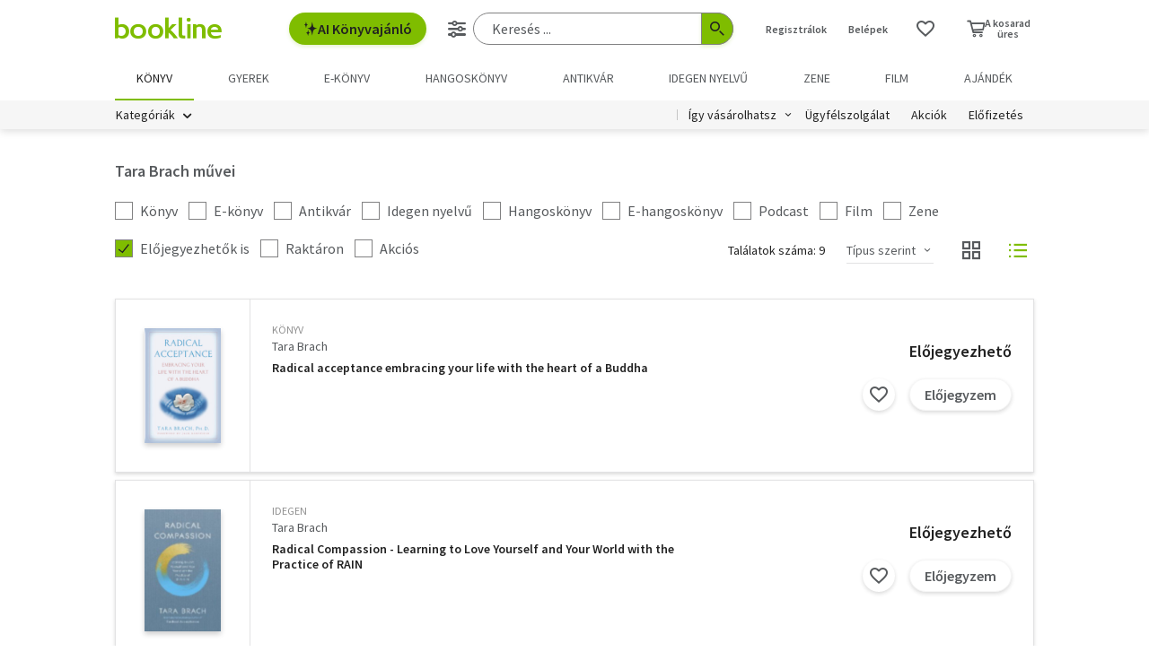

--- FILE ---
content_type: text/html;charset=UTF-8
request_url: https://bookline.hu/szerzo/tara-brach/12893478?page=1&sortBy=type
body_size: 16906
content:
<!DOCTYPE html>
<html lang="hu">
    <head>
        <!-- Meta -->
        <title>Tara Brach - Könyvei / Bookline</title>
    
        <link rel="manifest" href="/manifest.webmanifest?v=1">
        <link rel="shortcut icon" href="https://marvin.bline.hu/assets/favicon.ico">
		<link rel="canonical" href="https://bookline.hu/szerzo/tara-brach/12893478?page=1">
        
        <meta http-equiv="content-type" content="text/html; charset=utf-8"/>
        <meta name="viewport" content="width=device-width, initial-scale=1.0">
            <meta property="fb:app_id" content="159078607442223"/>
            <meta name="facebook-domain-verification" content="jhq2zl6gs5r1tn3llbxniiip5op9kh"/>
            <meta property="og:locale" content="hu_HU"/>
            <meta property="og:site_name" content="bookline.hu"/>
            <meta property="og:type" content="website"/>
            <meta property="og:description" content="Válassz több 10 000 könyv közül! Könyvek már 400 Ft-tól, újdonságok, klasszikusok, bestsellerek, könyvajánlók. Rendelj online egyszerűen a bookline online könyvesboltból!"/>
            <meta property="og:image" content="https://marvin.bline.hu/img/opengraphimage.jpg"/>
            <meta property="og:title" content="Tara Brach - Könyvei / Bookline"/>
            <meta name="description" content="Rendeld meg Tara Brach könyveit a Bookline-on és gyűjts törzsvásárlói pontokat!"/>
            <meta name="robots" content="NOINDEX, FOLLOW"/>

        <!-- Javascript -->
	        <script type="text/javascript" src="https://marvin.bline.hu/assets/js/vendor/sentry-bundle-9.11.0.min.js" crossorigin="anonymous"></script>
	        <script>
			    Sentry.init({
			        dsn: 'https://087b04d479bee4f7d69069fbb9a7c8c1@bookline.hu/5'
			    });
   	        </script>
        <script data-ot-ignore type="text/javascript" src="https://marvin.bline.hu/assets/js/vendor/jquery-3.5.1.min.js"></script>
		<script type="text/javascript" src="https://marvin.bline.hu/assets/js/vendor/jquery.inputmask.js"></script>


            <!-- CORS -->
            
            <script data-ot-ignore>
                function createCORSRequest(url) {
                    var xhr = new XMLHttpRequest();
                    if ('withCredentials' in xhr) {
                        // XHR for Chrome/Firefox/Opera/Safari.
                        xhr.open('POST', url, true);
                    } else if (typeof XDomainRequest != 'undefined') {
                        // XDomainRequest for IE.
                        xhr = new XDomainRequest();
                        xhr.open('POST', url);
                    } else {
                        // CORS not supported.
                        xhr = null;
                    }
                    return xhr;
                }
                
                $(document).ready(function() {
                    var shops = [];
                    
                        shops.push('bookline.ro');
                        shops.push('bookline.sk');
                    
                    shops.forEach(function(shop) {
                        var url = '//' + shop + '/servlet/cors/crossdomaincookie';
                        var xhr = createCORSRequest(url);
            
                        if (xhr) {
	                        xhr.setRequestHeader("Content-Type", "application/x-www-form-urlencoded");
                            xhr.withCredentials = true;
                            xhr.send("jsessionid=Bxt3_3Cd9W0sQri70coFzM_avwSJAX8cm9vGInfa");
                        } else {
                            console.log('CORS not supported');
                        }
                    });
                });
            </script>
        
        <script data-ot-ignore>
        	<!-- Google Tag Manager -->
        	var bl_tab = 'bookline.hu/book';
        	var bl_device_type = 'desktop';
        	<!-- CSRF token -->
        	var secure_token_value = "46dd1499-72c7-4a25-9590-1cda15d5448a";
        	var quickSearchUrl = "https://srch.bookline.hu/quick";
        </script>

		<script>
			if (typeof dataLayer === 'undefined') {
			dataLayer = [];
			
			(function(w,d,s,l,i){w[l]=w[l]||[];w[l].push({'gtm.start':
				new Date().getTime(),event:'gtm.js'});var f=d.getElementsByTagName(s)[0], j=d.createElement(s),dl=l!='dataLayer'?'&l='+l:''; j.setAttributeNode(d.createAttribute('data-ot-ignore')) ;j.async=true;j.src=
				'//www.googletagmanager.com/gtm.js?id='+i+dl;f.parentNode.insertBefore(j,f);
				})(window,document,'script','dataLayer','GTM-JZZJ');
			}
		</script>
        <!-- End Google Tag Manager -->


        <!-- Google analytics tag -->
        <script type="text/plain" class="optanon-category-C0002">
            (function(i,s,o,g,r,a,m){i['GoogleAnalyticsObject']=r;i[r]=i[r]||function(){
            (i[r].q=i[r].q||[]).push(arguments)},i[r].l=1*new Date();a=s.createElement(o),
            m=s.getElementsByTagName(o)[0];a.async=1;a.src=g;m.parentNode.insertBefore(a,m)
            })(window,document,'script','//www.google-analytics.com/analytics.js','ga');

            ga('create', 'UA-38036210-1', 'auto', { 'allowLinker': true });
            ga('require', 'linker');
            ga('linker:autoLink', [/^([\.|a-z]*)(bookline)\.(hu|ro|sk)$/]);
            
        
            ga('send', 'pageview');
        </script>

        <!-- Google Ad Manager tag -->
        <script async src="https://securepubads.g.doubleclick.net/tag/js/gpt.js" class="optanon-category-C0004"></script>
        <script class="optanon-category-C0004">
			window.googletag = window.googletag || {cmd: []};
        	var adManagerCommands = [];
        
			adManagerCommands.push(function() {
				googletag.pubads().enableSingleRequest();
				
				googletag.pubads().collapseEmptyDivs(true);

				
				
				googletag.enableServices();
			});
        </script>
        
	        <!-- Intercom Messenger tag -->
    	    <script>
        	    window.intercomSettings = {
            	    api_base: "https://api-iam.intercom.io",
	                app_id: "yswg9lbu"
    	        };
        	    // We pre-filled your app ID in the widget URL: 'https://widget.intercom.io/widget/yswg9lbu'
            	(function(){var w=window;var ic=w.Intercom;if(typeof ic==="function"){ic('reattach_activator');ic('update',w.intercomSettings);}else{var d=document;var i=function(){i.c(arguments);};i.q=[];i.c=function(args){i.q.push(args);};w.Intercom=i;var l=function(){var s=d.createElement('script');s.type='text/javascript';s.async=true;s.src='https://widget.intercom.io/widget/yswg9lbu';var x=d.getElementsByTagName('script')[0];x.parentNode.insertBefore(s,x);};if(document.readyState==='complete'){l();}else if(w.attachEvent){w.attachEvent('onload',l);}else{w.addEventListener('load',l,false);}}})();
	        </script>
        
        <!-- BEGIN CJ TRACKING CODE -->
		<!-- END CJ TRACKING CODE -->
		
        <!-- CSS -->
    	<link rel="stylesheet" type="text/css" href="https://marvin.bline.hu/assets/d/css/compiled.css?v=1768846928993" />
    </head>
    <body class="is-desktop">
        <noscript><iframe src="//www.googletagmanager.com/ns.html?id=GTM-JZZJ" height="0" width="0" style="display:none;visibility:hidden"></iframe></noscript>

    



<header id="header" class="c-header js-toggler" data-toggler=".is-opened-search">
    <div class="js-sticky u-bg-white" data-top-anchor="header:top" data-options='{"params":{"marginTop":0,"stickyOn":"small"}}'>

        
	    <div class="l-container l-gutter-collapse-px">
	        <div class="l-align-middle  l-flex ">
	            <div class="l-flex__item l-flex__item--auto">
		            <div class="c-header__logo-block">
		                <div class="l-flex  l-align-middle  l-height-100">
		                    <div data-toggler="opened" id="menu-btn" class="l-flex__item l-flex__item--shrink">
		                        <a data-toggle="offcanvas-menu" class="c-header__hamburger">
		                            <span></span>
		                            <span></span>
		                            <span></span>
		                            <span></span>
		                        </a>
		                    </div>
		                    <div class="l-flex__item l-flex__item--shrink l-gutter-px l-gutter-collapse-px">
		                        <a class="c-header__logo " href="/"><i aria-hidden="true" class="icon-bookline-logo-bw"></i></a>
		                    </div>
		                </div>
		            </div>
            	</div>
            
            	<div class="l-flex__item l-flex__item--shrink">
            		<div id="search-bar" class="c-header__search-block c-search">
		                <div class="l-flex l-align-middle l-height-100">
			                    <div class="l-flex__item l-flex__item--shrink u-mr-16">
			                        <button onclick="Intercom('showNewMessage'); return false;" class="o-button o-button--primary has-icon is-inline-icon o-button--size-medium@small l-gutter-ml">
			                            <i aria-hidden="true" class="icon-ic-ai icon-small"></i>
			                            AI Könyvajánló
	                    			</button>
	                    		</div>
		                    <div class="l-flex__item l-flex__item--auto">
	                            <form id="header-search-form" action="/search/search.action" class="c-search-bar" method="GET" role="search">
	                                <input type="hidden" name="page" value="1">
                            
	                                <a data-options='{"params":{"position":"left","alignment":"center"}}' href="/search/advancedSearch!input.action" aria-label="Részletes keresés" class="js-tooltip o-button-icon o-button-icon--size-medium  o-button-icon--secondary is-ghost">
										<span aria-hidden="true" class="icon-ic-sliders"></span>
	                                </a>
                          
	                                <fieldset class="c-search-bar__fieldset">
	                                    <div class="o-form-elem">
                                    		<label class="o-form-elem__label is-hidden" for="search-field">Keresés</label>
	                                        <div class="o-form-elem__wrapper">
	                                            <input placeholder="Keresés ..." class="o-form-elem__input js-clearable-search js-autocomplete " type="search" id="search-field" name="searchfield" autocomplete="off" value="">
	                                        </div>
                            			</div>
                            
	                                    <button type="submit" class="o-button-icon o-button-icon--size-medium o-button-icon--icon-size-medium o-button-icon--primary" aria-label="Keresés indítása">
	                                    	<span aria-hidden="true" class="icon-ic-search"></span>
	                                   	</button>
									</fieldset>
	                            </form>
							</div>
						</div>
					</div>                        
            	</div>

	            <div class="l-flex__item l-flex__item--shrink">
		            <div class="c-header__icos-block">
		                <div class="l-flex l-align-middle l-align-right">
		                    <div class="l-flex__item l-flex__item--shrink u-text-center l-gutter-mr u-position-relative">
		                        	<ul class="c-button-list">
		                                <li>
		                                    <button data-toggle="registration-dropdown" aria-label="Regisztráció">Regisztrálok</button>
		                                </li>
		                                <li>
		                                    <button data-toggle="login-dropdown" aria-label="Belépés">Belépek</button>
		                                </li>
		                        	</ul>
		                    </div>
		
		                    
		                    <div class="l-flex__item l-flex__item--shrink l-gutter-2x-mr ">
								<a href="/productshelf/productshelfMain.action" class="o-button-icon o-button-icon--size-large o-button-icon--size-medium@large o-button-icon--secondary is-ghost" aria-label="Kívánságlista"><i class="icon-heart"></i></a>
		                    </div>
		

<div class="l-flex__item l-flex__item--shrink c-header__cart-section" id="header-cart">
    <button type="button" class="o-cart-btn u-text-center js-cart-dropdown" data-toggle="cart-dropdown" aria-label="Kosár - 0 termék, összesen 0 Ft">
        <i data-cart-quantity="0" aria-hidden="true" class="icon-ic-cart o-cart-btn__icon "></i>
        <span class="o-cart-btn__amount">A kosarad<br>üres</span>
    </button>

    <div class="js-dropdown o-dropdown-pane c-cart-dropdown" id="cart-dropdown" data-options='{"params":{"position":"bottom","alignment":"center","allowOverlap":true,"closeOnClick":true}}'>
        
        <div id="cart" class="c-cart " >
<aside class="c-cart-recommendation" id="cart-recommendation">
    <header class="c-cart-recommendation__header">
        Ezt is ajánljuk:
    </header>

        <div class="l-gutter-2x-px ">
    <div class="c-cart-recommendation-book u-text-center l-gutter-pt l-gutter-2x-pb" data-product='{&#34;id&#34;:&#34;22:358350&#34;,&#34;name&#34;:&#34;Léna&#34;,&#34;category&#34;:&#34;000_hu_book_700_710_711_000_001_003&#34;,&#34;variant&#34;:&#34;Dobray Sarolta&#34;,&#34;price&#34;:&#34;5400&#34;,&#34;list&#34;:&#34;cartrecommendation&#34;,&#34;position&#34;:1}'>
        <div class="c-cart-recommendation-book__thumb-block l-gutter-py">


<figure class="o-product-figure u-position-relative c-cart-recommendation-book__figure ">
        <a class="o-product-figure__anchor" title="Dobray Sarolta: Léna könyv" href="/product/home.action?_v=Dobray_Sarolta_Lena&type=22&id=358350"><img class="o-product-figure__thumb    o-product-figure__thumb--shadow   >js-interchange " src="https://marvin.bline.hu/product_tnimages_6/1216/TN6_ID22-358350.JPG"  alt="Dobray Sarolta: Léna könyv"></a>

    
</figure>

        </div>
    
        <span class="c-cart-recommendation-book__category">könyv</span>

            <div class="c-cart-recommendation-book__authors">
                        <a href="/szerzo/dobray-sarolta/210819?page=1" class="c-cart-recommendation-book__author">Dobray Sarolta</a>
            </div>

        <a href="/product/home.action?_v=Dobray_Sarolta_Lena&type=22&id=358350&ca=RECOMMEND_CART%3ABOOKLINE" class="c-cart-recommendation-book__title u-text-ellipsis" title="Dobray Sarolta: Léna könyv">Léna</a>
    
            <div data-stars="5" data-favcount="2" class="o-rating-block-simple l-gutter-my"></div>
        
        <div class="l-flex__item">
            <nav class="o-button-group l-align-center">
    <a rel="nofollow" href="/product/home!addToShelf.action?pid=22:358350" class="product_22_358350 o-button-icon o-button-icon--secondary js-ajax js-tooltip" title="Kívánságlistához adom"><i aria-hidden="true" class="icon-heart"></i></a>
    

    
            <a rel="nofollow" href="/order/cart!add.action?showCartPage=false" class="o-button o-button--primary o-button--size-medium  js-ajax  test-cart-sellable "  data-options='{"apid": "22:358350", "ca": "RECOMMEND_CART:BOOKLINE", "trackingCode": "", "amount": 1, "psu": "" }'>Kosárba</a>
            </nav>
        </div>
    </div>
    <div class="c-cart-recommendation-book u-text-center l-gutter-pt l-gutter-2x-pb" data-product='{&#34;id&#34;:&#34;22:346083&#34;,&#34;name&#34;:&#34;A bél-agy kapcsolat&#34;,&#34;category&#34;:&#34;000_hu_book_200_101_005&#34;,&#34;variant&#34;:&#34;Emeran Mayer&#34;,&#34;price&#34;:&#34;4242&#34;,&#34;list&#34;:&#34;cartrecommendation&#34;,&#34;position&#34;:2}'>
        <div class="c-cart-recommendation-book__thumb-block l-gutter-py">


<figure class="o-product-figure u-position-relative c-cart-recommendation-book__figure ">
        <a class="o-product-figure__anchor" title="Emeran Mayer: A bél-agy kapcsolat könyv" href="/product/home.action?_v=Mayer_Emeran_A_bel_agy_kapcsolat&type=22&id=346083"><img class="o-product-figure__thumb    o-product-figure__thumb--shadow   >js-interchange " src="https://marvin.bline.hu/product_tnimages_6/766/TN6_ID22-346083.JPG"  alt="Emeran Mayer: A bél-agy kapcsolat könyv"></a>

    
</figure>

        </div>
    
        <span class="c-cart-recommendation-book__category">könyv</span>

            <div class="c-cart-recommendation-book__authors">
                        <a href="/szerzo/emeran-mayer/13011257?page=1" class="c-cart-recommendation-book__author">Emeran Mayer</a>
            </div>

        <a href="/product/home.action?_v=Mayer_Emeran_A_bel_agy_kapcsolat&type=22&id=346083&ca=RECOMMEND_CART%3ABOOKLINE" class="c-cart-recommendation-book__title u-text-ellipsis" title="Emeran Mayer: A bél-agy kapcsolat könyv">A bél-agy kapcsolat</a>
    
            <div data-stars="4.5" data-favcount="19" class="o-rating-block-simple l-gutter-my"></div>
        
        <div class="l-flex__item">
            <nav class="o-button-group l-align-center">
    <a rel="nofollow" href="/product/home!addToShelf.action?pid=22:346083" class="product_22_346083 o-button-icon o-button-icon--secondary js-ajax js-tooltip" title="Kívánságlistához adom"><i aria-hidden="true" class="icon-heart"></i></a>
    

    
            <a rel="nofollow" href="/order/cart!add.action?showCartPage=false" class="o-button o-button--primary o-button--size-medium  js-ajax  test-cart-sellable "  data-options='{"apid": "22:346083", "ca": "RECOMMEND_CART:BOOKLINE", "trackingCode": "", "amount": 1, "psu": "" }'>Kosárba</a>
            </nav>
        </div>
    </div>
        </div>

    <div class="u-text-center l-gutter-mb">
        <a rel="nofollow" href="/order/cart!recommendation.action" class="js-ajax">Frissítés</a>
    </div>
    
	<script type="text/plain" class="optanon-category-C0004">
		dataLayer.push({ 'event': 'cart-recommendation-displayed' });
	</script>
</aside>

            <div class="l-height-100 l-flex-vertical">
                <header class="c-cart__header l-flex__item">
                    <div class="l-flex l-align-middle l-gutter-2x-px">
                        <div class="l-flex__item l-flex__item--shrink">
                            <div class="o-h2 c-cart__title l-gutter-collapse-mb">Kosár</div>
                        </div>
                        <div class="l-flex__item l-flex__item--auto u-text-right">
                            <p class="l-gutter-collapse-mb test-cart-totalAmount">0 db termék</p>
                        </div>
                    </div>
                </header>
                

                    <div class="c-cart__message l-width-100 l-flex__item u-border-top-gray l-gutter-2x-px l-gutter-py u-text-left u-text-semibold">Még nincs termék a kosárban.</div>
    
                <footer class="l-flex__item l-flex__item--grow">
                    <div class="c-cart__footer l-flex l-align-middle l-gutter-2x-px l-gutter-2x-py">
                        <div class="l-flex__item l-flex__item--shrink">
                            <div class="o-h6 l-gutter-collapse-mb">Fizetendő:</div>
                            <div class="o-h3 c-cart__total-amount l-gutter-collapse-mb">0 Ft</div>
                        </div>
                        <div class="l-flex__item l-flex__item--auto u-text-right">
                            <a class="o-button o-button--size-large o-button--primary has-min-width" href="/order/cart!view.action">Tovább</a>
                        </div>
                    </div>
                </footer>
            </div>
        </div>
    </div>
</div>
		                    
		                        <div class="js-dropdown o-dropdown-pane c-login-dropdown" id="login-dropdown" data-options='{"params":{"position":"bottom","alignment":"center","autoFocus":true,"allowOverlap":true,"closeOnClick":true}}'>
		                            <div class="o-form">
		                                <div class="o-h2 o-form__title u-text-center l-gutter-mb">BELÉPÉS</div>
	<script src="https://www.google.com/recaptcha/api.js?hl=hu" async defer></script>
	<script>
		
		function onSubmitheaderLoginForm(token) {
			var form = jQuery('#' + 'headerLoginForm');
			// Manualisan kell kuldeni, a gyari (g-recaptcha-response) mezo empty backend-en 
			form.append("<input type='hidden' name='captcha-response' value='" + token + "' />");
			form.submit();
		}
		
		jQuery(document).ready(function() {// ez segíti hogy csak akkor hívódjon az onSubmit és akkor dobja fel esetlegesen a recaptchat-t ha már full valid a form
		    var form = jQuery('#' + 'headerLoginForm');
		    form.on("click", '#' + 'headerLoginSubmit', function(e) {
		      	if (form[0].checkValidity()) {
		        	e.preventDefault();

		        	const recaptchaPlaceholder = document.querySelector('#recaptchaheaderLoginForm');
		        	if (!recaptchaPlaceholder) {
		        		// Component.Recaptcha hianyzik a template-en a form-bol
		        		console.log('recaptchaPlaceholder not found!');
		        	}
		        	
		        	recaptchaWidgetheaderLoginForm = grecaptcha.render(
						recaptchaPlaceholder, {
						'sitekey' : '6LdFy9cUAAAAAAFZPF_py6Iq9TKUMaJVINDdMbSq',
						'callback' : 'onSubmitheaderLoginForm',
						'size' : 'invisible'
						}
					);
		        	grecaptcha.execute(recaptchaWidgetheaderLoginForm);
		      	}
	    	});
		});
	</script>
		                                <form id="headerLoginForm" novalidate class="u-text-left js-validate o-form l-flex l-flex--py l-align-center" action="/user/login.action" method="post">
<input name="secure_token" type="hidden" value="46dd1499-72c7-4a25-9590-1cda15d5448a"/>		                                	
		                                    <div class="l-flex__item l-flex__item--12@small">
		                                        <fieldset class="l-flex l-flex--py">
		                                            <div class="l-flex__item l-flex__item--12@small">







<div class="o-form-elem     ">
        <label class="o-form-elem__label" for="id_3279641"><span class="o-form-elem__label-required" aria-hidden="true">*</span>Felhasználónév vagy e-mail-cím</label>
    
    <div class="o-form-elem__wrapper">


		
	
	        <input  placeholder=" "   required aria-required="true"  autocapitalize="off"  class="o-form-elem__input js-validate-me   " type="text" id="id_3279641" name="username" value="" maxlength="80"        />
	    
	        <span id="id_3279641-description" class="o-form-elem__description">
	        </span>
	        
	        <span id="id_3279641-valid" class="o-form-elem__valid">
	        </span>
		    
	        <span id="id_3279641-error" class="o-form-elem__error" role="alert" aria-live="polite">
	        	<i aria-hidden="true" class="o-form-elem__status-icon icon-alert-triangle"></i> Felhasználónév- Rossz/Hiányzó adat
	        </span>
	</div>
</div>		                                            </div>
		                                            <div class="l-flex__item l-flex__item--12@small">







<div class="o-form-elem     ">
        <label class="o-form-elem__label" for="id_3279642"><span class="o-form-elem__label-required" aria-hidden="true">*</span>Jelszó</label>
    
    <div class="o-form-elem__wrapper">


		
        	<a class="o-form-elem__show-password js-visible-password"><i aria-hidden="true" class="icon-ic-eye"></i></a>
	
	        <input  placeholder=" "   required aria-required="true"  autocapitalize="off"  class="o-form-elem__input js-validate-me   " type="password" id="id_3279642" name="password" value=""         />
	    
	        <span id="id_3279642-description" class="o-form-elem__description">
	        </span>
	        
	        <span id="id_3279642-valid" class="o-form-elem__valid">
	        </span>
		    
	        <span id="id_3279642-error" class="o-form-elem__error" role="alert" aria-live="polite">
	        	<i aria-hidden="true" class="o-form-elem__status-icon icon-alert-triangle"></i> Jelszó - Rossz/Hiányzó adat
	        </span>
	</div>
</div>		                                            </div>
		        									
													<div class="l-flex__item l-flex__item--12@small l-gutter-mt u-text-center">
														<button type="submit" id="headerLoginSubmit" class="o-button o-button--primary o-button--size-large l-width-100" value="Belépek">Belépek</button>
													</div>
													
<div id="recaptchaheaderLoginForm"></div>		
		                                            <div class="l-flex__item l-flex__item--12@small u-text-center">
		                                                <a class="o-form__link" href="/user/lostpassword!input.action">Elfelejtetted a jelszavad?</a>
		                                            </div>
		                                            
		                                            <div class="l-flex__item l-flex__item--12@small u-text-center">
		                                                <hr class="o-hr o-hr--small">
		                                            </div>
		                                            
		                                            
		                                                <div class="l-flex__item l-flex__item--12@small u-text-center">
		                                                    <h5 class="l-gutter-collapse-mb">Vagy lépj be a facebook
		                                                         vagy 
		                                                        google fiókoddal</h5>
		                                                </div>
		                                                    <div class="l-flex__item l-flex__item--12@small u-text-center">
		                                                        <a class="o-button o-button--tertiary o-button--size-large l-width-100" href="/user/fbLogin!fbLoginFirst.action">Belépés Facebook-fiókkal</a>
		                                                    </div>
		                                                    <div class="l-flex__item l-flex__item--12@small u-text-center">
		                                                        <a class="o-button o-button--tertiary o-button--size-large l-width-100" href="/user/googleLogin!googleLoginFirst.action">Belépés Google-fiókkal</a>
		                                                    </div>
		                                        </fieldset>
		                                	</div>
		                                </form>
		                                
		                                <button class="js-close o-button-icon  o-button-icon--size-medium o-button-icon--secondary  is-ghost o-close-btn" aria-label="Bezár" type="button">
		                                    <span aria-hidden="true">&times;</span>
		                                </button>
		                            </div>
		                        </div>
		                        
		                        <div class="js-dropdown o-dropdown-pane c-registration-dropdown" id="registration-dropdown" data-options='{"params":{"position":"bottom","alignment":"center","autoFocus":true,"allowOverlap":true,"closeOnClick":true}}'>
		                            <div class="o-form">
		                                <div class="o-h2 o-form__title u-text-center l-gutter-mb">REGISZTRÁCIÓ</div>
		
		                                <div class="u-text-left l-flex l-flex--py l-align-center">
		                                    <div class="l-flex__item l-flex__item--12@small u-text-center">
		                                        <a class="o-button o-button--primary o-button--size-large l-width-100 u-text-nowrap test-reg-normal" href="/user/registration!input.action">Természetes személyként</a>
		                                    </div>
		                                    <div class="l-flex__item l-flex__item--12@small u-text-center ">
		                                        <a class="o-button o-button--primary o-button--size-large l-width-100 u-text-nowrap test-reg-company" href="/user/registration!input.action?regType=company">Jogi személyként</a>
		                                    </div>
		                                </div>
		                            </div>
		                            
		                            <button class="js-close o-button-icon  o-button-icon--size-medium o-button-icon--secondary  is-ghost o-close-btn" aria-label="Bezár" type="button">
		                                <span aria-hidden="true">&times;</span>
		                            </button>
		                        </div>
		                </div>
		            </div>
        		</div>
            </div>
        </div>

		<div class="l-container l-align-middle  l-flex l-gutter-collapse-px">
        	<div class="c-header__department-block">
            	<nav class="c-main-nav" aria-label="Termékkategóriák">
            		<ul>
		                    <li class="c-main-nav__item">
		                        <a href="/" class="is-selected" role="menuitem" aria-current="page" tabindex="0" title="Könyv, Könyvek, Könyvrendelés, Könyvesbolt">
		                       		Könyv
		                       		
		                       	</a>
		                    </li>
		                    <li class="c-main-nav__item">
		                        <a href="/?tab=gyerek" class="" role="menuitem" aria-current="page" tabindex="0" title="Ifjúsági és gyerekkönyvek">
		                       		Gyerek
		                       		
		                       	</a>
		                    </li>
		                    <li class="c-main-nav__item">
		                        <a href="/?tab=ekonyv" class="" role="menuitem" aria-current="page" tabindex="0" title="E-könyv, ekönyvek, pdf könyv, könyv letöltés
">
		                       		e-könyv
		                       		
		                       	</a>
		                    </li>
		                    <li class="c-main-nav__item">
		                        <a href="/?tab=audiobook" class="" role="menuitem" aria-current="page" tabindex="0" title="Hangoskönyvek">
		                       		hangoskönyv
		                       		
		                       	</a>
		                    </li>
		                    <li class="c-main-nav__item">
		                        <a href="/?tab=antikvarium" class="" role="menuitem" aria-current="page" tabindex="0" title="Antikvár könyvek, Antikvár könyvesbolt">
		                       		Antikvár
		                       		
		                       	</a>
		                    </li>
		                    <li class="c-main-nav__item">
		                        <a href="/?tab=idegennyelvu" class="" role="menuitem" aria-current="page" tabindex="0" title="Idegen nyelvű könyvek">
		                       		Idegen nyelvű
		                       		
		                       	</a>
		                    </li>
		                    <li class="c-main-nav__item">
		                        <a href="/?tab=zene" class="" role="menuitem" aria-current="page" tabindex="0" title="Zenei CD, DVD rendelés, vásárlás">
		                       		Zene
		                       		
		                       	</a>
		                    </li>
		                    <li class="c-main-nav__item">
		                        <a href="/?tab=film" class="" role="menuitem" aria-current="page" tabindex="0" title="Filmek Vásárlása, Film letöltés">
		                       		Film
		                       		
		                       	</a>
		                    </li>
		                    <li class="c-main-nav__item">
		                        <a href="/?tab=jatek" class="" role="menuitem" aria-current="page" tabindex="0" title="Ajándék, utalvány vásárlás, rendelés">
		                       		Ajándék
		                       		
		                       	</a>
		                    </li>
	            	</ul>
	            </nav>
	    	</div>
    	</div>
    	
        <div class="u-bg-gray u-position-relative">
            <div class="l-container l-flex l-gutter-collapse-px">
                <div class="l-flex__item l-flex__item--auto">
                    <div class="c-header__category-block">

        <div id="category-tags" class="o-category-tags">
	            <div class="o-category-tags__tag">
	                <a data-toggle="megamenu-dropdown" class="o-category-btn">Kategóriák</a>
	            	<div class="js-dropdown js-mega-menu o-dropdown-pane c-mega-menu" id="megamenu-dropdown" data-options='{"params":{"hover":true,"hoverPane": true, "hoverDelay":0,"hOffset":0,"position":"top","alignment":"right","allowOverlap":true,"closeOnClick":true}}'>
		      			<div class="js-lazyload c-mega-menu__container " data-src="/category/categoryDropdown!componentContent.action?tab=konyv"></div>
	          		</div>
	          	</div>
	
	    </div>
                    </div>
                </div>
                
                <div class="l-flex__item l-flex__item--shrink">
                    <div class="c-header__menu-block u-text-right u-position-relative">
                        <nav class="c-simple-nav l-align-middle">
                            <div class="o-dropdown-block">
                                <a data-toggle="order-dropdown" class="o-dropdown-block__button test_igy_vasar">Így vásárolhatsz</a>
                                <div class="js-dropdown o-dropdown-pane o-dropdown-block__dropdown" id="order-dropdown" data-options='{"params":{"vOffset":5,"position":"bottom","alignment":"left","allowOverlap":true,"closeOnClick":true}}'>
                                    <nav class="o-dropdown-nav u-text-left">
                                        <a class="o-dropdown-nav__btn" href="/news/news.action?id=11959">Szolgáltatások</a>
                                        <a class="o-dropdown-nav__btn dropdown_test_fizetes" href="/news/help.action#termsofpayment">Fizetés</a>
                                        <a class="o-dropdown-nav__btn dropdown_test_szallitas" href="/news/help.action#atvmod">Szállítás</a>
                                        <a class="o-dropdown-nav__btn" href="/news/news.action?id=11573">Átvevőhelyek</a>
                                        <a class="o-dropdown-nav__btn dropdown_test_sugo" href="/news/help.action">Súgó</a>
                                    </nav>
                                </div>
                            </div>

                            <a class="c-simple-nav__btn" href="/news/help.action">Ügyfélszolgálat</a>
                                <a class="c-simple-nav__btn" href="/#akcioink">Akciók</a>
                            <a class="c-simple-nav__btn" href="/elofizetes">
						        Előfizetés
						    </a>
                        </nav>
                    </div>
                </div>
            </div>
        </div>
    </div>
</header>


	

<main class="l-wrapper">
<div id="pageable-product-result-content">
    
	
    <div class="c-search-order l-container l-gutter-2x-px l-gutter-3x-mt l-gutter-2x-collapse-px@medium l-flex__item l-flex__item--4@small">
        
        
            <div class="o-section-description t-content l-gutter-2x-mt">
                <div class="c-page-title">
    <h1 class="c-page-title__title">Tara Brach művei</h1>
</div>
            </div>
    </div>
    
    
        <section id="resultSection" class="c-search-results t-listitem l-container l-gutter-my l-gutter-2x-px l-gutter-2x-collapse-px@medium">

<header class="l-gutter-2x-mb c-product-list-header">
    <form novalidate class="js-validate  o-form l-flex l-flex--py" action="/szerzo/tara-brach/12893478?page=1&sortBy=type" method="post">
<input name="secure_token" type="hidden" value="46dd1499-72c7-4a25-9590-1cda15d5448a"/>    	
                
                    <div class="l-flex__item l-flex__item--12@small">
                        <div class="l-flex l-flex--my l-align-middle">
                            <div class="l-flex__item l-flex__item--shrink l-gutter-pr">





<div class="o-form-elem   ">
    <input type="hidden" name="__checkbox_enableBook" value="true">
    <label class="o-form-elem__label-checkbox   " for="id_3279643">
	    <input	
	    		
	    		
	    		 
	    		aria-labelledby="id_3279643-label"
	    		aria-describedby="id_3279643-description"
	    		class="o-form-elem__input-checkbox      "
	    		type="checkbox"
	    		value="true"
	    		aria-checked="true"
	    		id="id_3279643"
	    		name="enableBook"
	    		
	    		data-orig="false"
	    		onChange="submitForm(this)"
	    		
	    		
	    		
	    />
	    
	    <span id="id_3279643-label">
		    Könyv
		    
		</span> 
    </label>
    
    <span id="id_3279643-description" class="o-form-elem__description has-no-icon">
    </span>
    
    <span id="id_3279643-valid" class="o-form-elem__valid">
    </span>
    
    <span id="id_3279643-error" class="o-form-elem__error" role="alert" aria-live="polite">
    	<i aria-hidden="true" class="o-form-elem__status-icon icon-alert-triangle"></i> Rossz/Hiányzó adat
    </span>
</div>                            </div>
                            <div class="l-flex__item l-flex__item--shrink l-gutter-pr">





<div class="o-form-elem   ">
    <input type="hidden" name="__checkbox_enableEbook" value="true">
    <label class="o-form-elem__label-checkbox   " for="id_3279644">
	    <input	
	    		
	    		
	    		 
	    		aria-labelledby="id_3279644-label"
	    		aria-describedby="id_3279644-description"
	    		class="o-form-elem__input-checkbox      "
	    		type="checkbox"
	    		value="true"
	    		aria-checked="true"
	    		id="id_3279644"
	    		name="enableEbook"
	    		
	    		data-orig="false"
	    		onChange="submitForm(this)"
	    		
	    		
	    		
	    />
	    
	    <span id="id_3279644-label">
		    E-könyv
		    
		</span> 
    </label>
    
    <span id="id_3279644-description" class="o-form-elem__description has-no-icon">
    </span>
    
    <span id="id_3279644-valid" class="o-form-elem__valid">
    </span>
    
    <span id="id_3279644-error" class="o-form-elem__error" role="alert" aria-live="polite">
    	<i aria-hidden="true" class="o-form-elem__status-icon icon-alert-triangle"></i> Rossz/Hiányzó adat
    </span>
</div>                            </div>
                            <div class="l-flex__item l-flex__item--shrink l-gutter-pr">





<div class="o-form-elem   ">
    <input type="hidden" name="__checkbox_enableOldbook" value="true">
    <label class="o-form-elem__label-checkbox   " for="id_3279645">
	    <input	
	    		
	    		
	    		 
	    		aria-labelledby="id_3279645-label"
	    		aria-describedby="id_3279645-description"
	    		class="o-form-elem__input-checkbox      "
	    		type="checkbox"
	    		value="true"
	    		aria-checked="true"
	    		id="id_3279645"
	    		name="enableOldbook"
	    		
	    		data-orig="false"
	    		onChange="submitForm(this)"
	    		
	    		
	    		
	    />
	    
	    <span id="id_3279645-label">
		    Antikvár
		    
		</span> 
    </label>
    
    <span id="id_3279645-description" class="o-form-elem__description has-no-icon">
    </span>
    
    <span id="id_3279645-valid" class="o-form-elem__valid">
    </span>
    
    <span id="id_3279645-error" class="o-form-elem__error" role="alert" aria-live="polite">
    	<i aria-hidden="true" class="o-form-elem__status-icon icon-alert-triangle"></i> Rossz/Hiányzó adat
    </span>
</div>                            </div>
                            <div class="l-flex__item l-flex__item--shrink l-gutter-pr">





<div class="o-form-elem   ">
    <input type="hidden" name="__checkbox_enableForeign" value="true">
    <label class="o-form-elem__label-checkbox   " for="enableForeign">
	    <input	
	    		
	    		
	    		 
	    		aria-labelledby="enableForeign-label"
	    		aria-describedby="enableForeign-description"
	    		class="o-form-elem__input-checkbox      "
	    		type="checkbox"
	    		value="true"
	    		aria-checked="true"
	    		id="enableForeign"
	    		name="enableForeign"
	    		
	    		data-orig="false"
	    		
	    		
	    		
	    		
	    />
	    
	    <span id="enableForeign-label">
		    Idegen nyelvű
		    
		</span> 
    </label>
    
    <span id="enableForeign-description" class="o-form-elem__description has-no-icon">
    </span>
    
    <span id="enableForeign-valid" class="o-form-elem__valid">
    </span>
    
    <span id="enableForeign-error" class="o-form-elem__error" role="alert" aria-live="polite">
    	<i aria-hidden="true" class="o-form-elem__status-icon icon-alert-triangle"></i> Rossz/Hiányzó adat
    </span>
</div>                            </div>
                            
                            
                            <div class="l-flex__item l-flex__item--shrink l-gutter-pr">





<div class="o-form-elem   ">
    <input type="hidden" name="__checkbox_enableAudiobook" value="true">
    <label class="o-form-elem__label-checkbox   " for="id_3279646">
	    <input	
	    		
	    		
	    		 
	    		aria-labelledby="id_3279646-label"
	    		aria-describedby="id_3279646-description"
	    		class="o-form-elem__input-checkbox      "
	    		type="checkbox"
	    		value="true"
	    		aria-checked="true"
	    		id="id_3279646"
	    		name="enableAudiobook"
	    		
	    		data-orig="false"
	    		onChange="submitForm(this)"
	    		
	    		
	    		
	    />
	    
	    <span id="id_3279646-label">
		    Hangoskönyv
		    
		</span> 
    </label>
    
    <span id="id_3279646-description" class="o-form-elem__description has-no-icon">
    </span>
    
    <span id="id_3279646-valid" class="o-form-elem__valid">
    </span>
    
    <span id="id_3279646-error" class="o-form-elem__error" role="alert" aria-live="polite">
    	<i aria-hidden="true" class="o-form-elem__status-icon icon-alert-triangle"></i> Rossz/Hiányzó adat
    </span>
</div>                            </div>
                            <div class="l-flex__item l-flex__item--shrink l-gutter-pr">





<div class="o-form-elem   ">
    <input type="hidden" name="__checkbox_enableEaudiobook" value="true">
    <label class="o-form-elem__label-checkbox   " for="id_3279647">
	    <input	
	    		
	    		
	    		 
	    		aria-labelledby="id_3279647-label"
	    		aria-describedby="id_3279647-description"
	    		class="o-form-elem__input-checkbox      "
	    		type="checkbox"
	    		value="true"
	    		aria-checked="true"
	    		id="id_3279647"
	    		name="enableEaudiobook"
	    		
	    		data-orig="false"
	    		onChange="submitForm(this)"
	    		
	    		
	    		
	    />
	    
	    <span id="id_3279647-label">
		    E-hangoskönyv
		    
		</span> 
    </label>
    
    <span id="id_3279647-description" class="o-form-elem__description has-no-icon">
    </span>
    
    <span id="id_3279647-valid" class="o-form-elem__valid">
    </span>
    
    <span id="id_3279647-error" class="o-form-elem__error" role="alert" aria-live="polite">
    	<i aria-hidden="true" class="o-form-elem__status-icon icon-alert-triangle"></i> Rossz/Hiányzó adat
    </span>
</div>                            </div>
                            <div class="l-flex__item l-flex__item--shrink l-gutter-pr">





<div class="o-form-elem   ">
    <input type="hidden" name="__checkbox_enablePodcast" value="true">
    <label class="o-form-elem__label-checkbox   " for="id_3279648">
	    <input	
	    		
	    		
	    		 
	    		aria-labelledby="id_3279648-label"
	    		aria-describedby="id_3279648-description"
	    		class="o-form-elem__input-checkbox      "
	    		type="checkbox"
	    		value="true"
	    		aria-checked="true"
	    		id="id_3279648"
	    		name="enablePodcast"
	    		
	    		data-orig="false"
	    		onChange="submitForm(this)"
	    		
	    		
	    		
	    />
	    
	    <span id="id_3279648-label">
		    Podcast
		    
		</span> 
    </label>
    
    <span id="id_3279648-description" class="o-form-elem__description has-no-icon">
    </span>
    
    <span id="id_3279648-valid" class="o-form-elem__valid">
    </span>
    
    <span id="id_3279648-error" class="o-form-elem__error" role="alert" aria-live="polite">
    	<i aria-hidden="true" class="o-form-elem__status-icon icon-alert-triangle"></i> Rossz/Hiányzó adat
    </span>
</div>                            </div>
                            <div class="l-flex__item l-flex__item--shrink l-gutter-pr">





<div class="o-form-elem   ">
    <input type="hidden" name="__checkbox_enableFilm" value="true">
    <label class="o-form-elem__label-checkbox   " for="id_3279649">
	    <input	
	    		
	    		
	    		 
	    		aria-labelledby="id_3279649-label"
	    		aria-describedby="id_3279649-description"
	    		class="o-form-elem__input-checkbox      "
	    		type="checkbox"
	    		value="true"
	    		aria-checked="true"
	    		id="id_3279649"
	    		name="enableFilm"
	    		
	    		data-orig="false"
	    		onChange="submitForm(this)"
	    		
	    		
	    		
	    />
	    
	    <span id="id_3279649-label">
		    Film
		    
		</span> 
    </label>
    
    <span id="id_3279649-description" class="o-form-elem__description has-no-icon">
    </span>
    
    <span id="id_3279649-valid" class="o-form-elem__valid">
    </span>
    
    <span id="id_3279649-error" class="o-form-elem__error" role="alert" aria-live="polite">
    	<i aria-hidden="true" class="o-form-elem__status-icon icon-alert-triangle"></i> Rossz/Hiányzó adat
    </span>
</div>                            </div>
                            <div class="l-flex__item l-flex__item--shrink l-gutter-pr">





<div class="o-form-elem   ">
    <input type="hidden" name="__checkbox_enableAudio" value="true">
    <label class="o-form-elem__label-checkbox   " for="id_3279650">
	    <input	
	    		
	    		
	    		 
	    		aria-labelledby="id_3279650-label"
	    		aria-describedby="id_3279650-description"
	    		class="o-form-elem__input-checkbox      "
	    		type="checkbox"
	    		value="true"
	    		aria-checked="true"
	    		id="id_3279650"
	    		name="enableAudio"
	    		
	    		data-orig="false"
	    		onChange="submitForm(this)"
	    		
	    		
	    		
	    />
	    
	    <span id="id_3279650-label">
		    Zene
		    
		</span> 
    </label>
    
    <span id="id_3279650-description" class="o-form-elem__description has-no-icon">
    </span>
    
    <span id="id_3279650-valid" class="o-form-elem__valid">
    </span>
    
    <span id="id_3279650-error" class="o-form-elem__error" role="alert" aria-live="polite">
    	<i aria-hidden="true" class="o-form-elem__status-icon icon-alert-triangle"></i> Rossz/Hiányzó adat
    </span>
</div>                            </div>
                        </div>
                    </div>
    
            <div class="l-flex__item--12@small">
                <div class="o-form l-flex l-align-middle l-align-justify">
                    <div class="l-flex__item l-flex__item--shrink">
                            <div class="l-flex l-flex--my">
                                    <div class="l-flex__item l-flex__item--shrink l-gutter-pr">





<div class="o-form-elem   ">
    <input type="hidden" name="__checkbox_showPreorder" value="true">
    <label class="o-form-elem__label-checkbox   " for="id_3279651">
	    <input	
	    		
	    		
	    		 
	    		aria-labelledby="id_3279651-label"
	    		aria-describedby="id_3279651-description"
	    		class="o-form-elem__input-checkbox      "
	    		type="checkbox"
	    		value="true"
	    		aria-checked="true"
	    		id="id_3279651"
	    		name="showPreorder"
	    		checked
	    		data-orig="true"
	    		onChange="submitForm(this)"
	    		
	    		
	    		
	    />
	    
	    <span id="id_3279651-label">
		    Előjegyezhetők is
		    
		</span> 
    </label>
    
    <span id="id_3279651-description" class="o-form-elem__description has-no-icon">
    </span>
    
    <span id="id_3279651-valid" class="o-form-elem__valid">
    </span>
    
    <span id="id_3279651-error" class="o-form-elem__error" role="alert" aria-live="polite">
    	<i aria-hidden="true" class="o-form-elem__status-icon icon-alert-triangle"></i> Rossz/Hiányzó adat
    </span>
</div>                                    </div>
                                <div class="l-flex__item l-flex__item--shrink l-gutter-pr">





<div class="o-form-elem   ">
    <input type="hidden" name="__checkbox_oneDaySearch" value="true">
    <label class="o-form-elem__label-checkbox   " for="id_3279652">
	    <input	
	    		
	    		
	    		 
	    		aria-labelledby="id_3279652-label"
	    		aria-describedby="id_3279652-description"
	    		class="o-form-elem__input-checkbox      "
	    		type="checkbox"
	    		value="true"
	    		aria-checked="true"
	    		id="id_3279652"
	    		name="oneDaySearch"
	    		
	    		data-orig="false"
	    		onChange="submitForm(this)"
	    		
	    		
	    		
	    />
	    
	    <span id="id_3279652-label">
		    Raktáron
		    
		</span> 
    </label>
    
    <span id="id_3279652-description" class="o-form-elem__description has-no-icon">
    </span>
    
    <span id="id_3279652-valid" class="o-form-elem__valid">
    </span>
    
    <span id="id_3279652-error" class="o-form-elem__error" role="alert" aria-live="polite">
    	<i aria-hidden="true" class="o-form-elem__status-icon icon-alert-triangle"></i> Rossz/Hiányzó adat
    </span>
</div>                                </div>
                                    <div class="l-flex__item l-flex__item--shrink l-gutter-pr">





<div class="o-form-elem   ">
    <input type="hidden" name="__checkbox_inDevalue" value="true">
    <label class="o-form-elem__label-checkbox   " for="id_3279653">
	    <input	
	    		
	    		
	    		 
	    		aria-labelledby="id_3279653-label"
	    		aria-describedby="id_3279653-description"
	    		class="o-form-elem__input-checkbox      "
	    		type="checkbox"
	    		value="true"
	    		aria-checked="true"
	    		id="id_3279653"
	    		name="inDevalue"
	    		
	    		data-orig="false"
	    		onChange="submitForm(this)"
	    		
	    		
	    		
	    />
	    
	    <span id="id_3279653-label">
		    Akciós
		    
		</span> 
    </label>
    
    <span id="id_3279653-description" class="o-form-elem__description has-no-icon">
    </span>
    
    <span id="id_3279653-valid" class="o-form-elem__valid">
    </span>
    
    <span id="id_3279653-error" class="o-form-elem__error" role="alert" aria-live="polite">
    	<i aria-hidden="true" class="o-form-elem__status-icon icon-alert-triangle"></i> Rossz/Hiányzó adat
    </span>
</div>                                    </div>
                            </div>
                    </div>
                    <div class="l-flex__item l-flex__item--shrink">
                        <div class="o-form l-flex l-align-middle l-align-justify l-align-right@large l-flex--mx">
                                <div class="l-flex__item l-flex__item--shrink">
                                    <h5 class="u-collapse-mb">Találatok száma: 9</h5>
                                </div>
                
                                
                                    <div class="l-flex__item l-flex__item--shrink u-text-right">

<div class="o-dropdown-block u-border-bottom-gray">
    
    <a data-toggle="nav-dropdown-id_3279654" class="o-dropdown-block__button has-dropdown">
    		Típus szerint
    </a>
    
        <div class="js-dropdown o-dropdown-pane o-dropdown-block__dropdown" id="nav-dropdown-id_3279654" data-options='{"params":{"vOffset":5,"position":"bottom","alignment":"left","allowOverlap":true,"closeOnClick":true}}'>
            <nav class="o-dropdown-nav ">
                    <a class="o-dropdown-nav__btn  " href="/szerzo/tara-brach/12893478?page=1&sortBy=score">Relevancia szerint</a>
                    <a class="o-dropdown-nav__btn  " href="/szerzo/tara-brach/12893478?page=1&sortBy=fullauthor">Szerző szerint A-Z</a>
                    <a class="o-dropdown-nav__btn  " href="/szerzo/tara-brach/12893478?page=1&sortBy=fulltitle">Cím szerint A-Z</a>
                    <a class="o-dropdown-nav__btn  " href="/szerzo/tara-brach/12893478?page=1&sortBy=year_inc">Kiadási év szerint növekvő</a>
                    <a class="o-dropdown-nav__btn  " href="/szerzo/tara-brach/12893478?page=1&sortBy=year_dec">Kiadási év szerint csökkenő</a>
                    <a class="o-dropdown-nav__btn  " href="/szerzo/tara-brach/12893478?page=1&sortBy=pricedischuf_inc">Ár szerint növekvő</a>
                    <a class="o-dropdown-nav__btn  " href="/szerzo/tara-brach/12893478?page=1&sortBy=pricedischuf_dec">Ár szerint csökkenő</a>
                    <a class="o-dropdown-nav__btn  " href="/szerzo/tara-brach/12893478?page=1&sortBy=rate">Vásárlói értékelés szerint</a>
                    <a class="o-dropdown-nav__btn  " href="/szerzo/tara-brach/12893478?page=1&sortBy=orders">Eladott darabszám szerint</a>
                    <a class="o-dropdown-nav__btn  " href="/szerzo/tara-brach/12893478?page=1&sortBy=transit_time">Szállítási idő szerint</a>
            </nav>
        </div>
</div>                                    </div>
                                
                                    <div class="l-flex__item l-flex__item--shrink u-text-right ">
                                        <nav class="o-button-group">
                                                <a class="o-button-icon o-button-icon--secondary is-ghost" aria-label="Nézet választó" href="javascript: $.cookie('preferred.row.view', 'false', {path:'/'}); location.reload();">
                                                	<i class="icon-ic_tiles" aria-hidden="true"></i>
                                                </a>
                                                <button class="o-button-icon o-button-icon--secondary is-ghost is-active" aria-label="Nézet választó">
                                                	<i class="icon-ic_list" aria-hidden="true"></i>
                                            	</button>
                                        </nav>
                                    </div>
            
                        </div>
                    </div>
                </div>
            </div>
    </form>
</header>
        
                    <div class="l-flex l-gutter-py">
                            <div class="l-flex__item l-flex__item--12@small">

<div class="t-product-detailed c-product-detailed  o-product l-flex l-gutter-2x-mb">
    <div class="l-flex__item l-flex__item--shrink@small u-text-center c-product-detailed__left">
        <div class="o-product__thumb-block">


<figure class="o-product-figure u-position-relative  ">
        <a class="o-product-figure__anchor" title="Tara Brach: Radical acceptance embracing your life with the heart of a Buddha könyv" href="/product/home.action?_v=Tara_Brach_Radical_acceptance_embracing&type=20&id=3897523&ca=AUTHOR_PRODUCTS"><img class="o-product-figure__thumb    o-product-figure__thumb--shadow   js-lazyload " src="[data-uri]" data-interchange="[https://marvin.bline.hu/product_tnimages_6/313/TN6_2399997625357P.JPG, small], [https://marvin.bline.hu/product_images/313/2399997625357P.JPG, retina]" alt="Tara Brach: Radical acceptance embracing your life with the heart of a Buddha könyv"></a>

    
</figure>

        </div>

    </div>
    
    <div class="l-flex__item l-flex__item--auto@small c-product-detailed__right">
        <div class="l-flex l-align-middle l-align-top@large l-flex--mx">
            <div class="l-flex__item l-flex__item--12@small l-flex__item--7@large">
	<a href="/" class="o-product__category o-product__category--simple">könyv</a>
                
    <div class="o-product__authors">
                <a href="/szerzo/tara-brach/12893478?page=1" title="Tara Brach" class="o-product__author">Tara Brach</a>
    </div>

	<h2 class="c-product-title">
			<a href="/product/home.action?_v=Tara_Brach_Radical_acceptance_embracing&type=20&id=3897523&ca=AUTHOR_PRODUCTS" class="o-product__title " title="Tara Brach: Radical acceptance embracing your life with the heart of a Buddha könyv">Radical acceptance embracing your life with the heart of a Buddha</a>
	</h2>

                
                <div class="o-details-group u-hide-only@small">
                </div>
                
                <p class="o-product__lead u-text-left u-hide-only@small"></p>
            </div>
			
			
            <div class="l-flex__item l-flex__item--12@small l-flex__item--5@large u-text-right" style="margin: auto;">
                <div class="l-flex">
	                <div class="l-flex__item  l-flex__item--12@small l-flex__item--order-2@small l-flex__item--order-1@large">
	                    <div class="l-flex l-align-right">
							<div class="l-flex__item l-flex__item--auto l-flex__item--shrink@large l-gutter-pb">
<div class="o-prices-block o-prices-block--right ">
		<p class="o-prices-block__price1-title">&nbsp;</p>
		<p class="o-prices-block__price1">Előjegyezhető</p>

	



</div>
                            </div>
                            
                            <div class="l-flex__item l-flex__item--shrink l-flex__item--12@large">
                                <nav class="o-button-group o-product__button-group l-align-right">
    <a rel="nofollow" href="/product/home!addToShelf.action?pid=20:3897523" class="product_20_3897523 o-button-icon o-button-icon--secondary js-ajax js-tooltip" title="Kívánságlistához adom"><i aria-hidden="true" class="icon-heart"></i></a>

									

    
        <a rel="nofollow" href="/preorder/preorders!add.action" class="o-button o-button--secondary o-button--size-medium js-ajax js-tooltip test-cart-preorder o-button--size-small@small o-button--size-medium@medium" title="Amennyiben a terméknél nem szerepel várható beérkezési dátum, nincs arra vonatkozó információnk, hogy mikor lesz újra elérhető. Sürgős esetben javasoljuk, hogy válassz a kosárba tehető termékeink közül." data-options='{"pid": "20:3897523" }'>Előjegyzem</a>
                                </nav>
                            </div>
	                    </div>
	                </div>
	                
					<div class="l-flex__item  l-flex__item--12@small l-flex__item--order-1@small l-flex__item--order-2@large l-gutter-mb">
                        <div class="l-flex l-align-middle">
                            
                            
	                            <div class="l-flex__item l-flex__item--auto">

<nav class="c-product-infos o-product__info-block  l-align-right  c-product-infos--right" style="white-space: nowrap;">




</nav>

	                            </div>
                        </div>
                    </div>
   				</div>
			</div>

        </div>
    </div>

</div>
                            </div>
                            
                            
                            <div class="l-flex__item l-flex__item--12@small">

<div class="t-product-detailed c-product-detailed  o-product l-flex l-gutter-2x-mb">
    <div class="l-flex__item l-flex__item--shrink@small u-text-center c-product-detailed__left">
        <div class="o-product__thumb-block">


<figure class="o-product-figure u-position-relative  ">
        <a class="o-product-figure__anchor" title="Tara Brach: Radical Compassion - Learning to Love Yourself and Your World with the Practice of RAIN idegen" href="/product/home.action?_v=Tara_Brach_Radical_Compassion_Learnin&type=20&id=4305567&ca=AUTHOR_PRODUCTS"><img class="o-product-figure__thumb    o-product-figure__thumb--shadow   js-lazyload " src="[data-uri]" data-interchange="[https://marvin.bline.hu/product_tnimages_6/573/TN6_2399961066247P.JPG, small], [https://marvin.bline.hu/product_images/573/2399961066247P.JPG, retina]" alt="Tara Brach: Radical Compassion - Learning to Love Yourself and Your World with the Practice of RAIN idegen"></a>

    
</figure>

        </div>

    </div>
    
    <div class="l-flex__item l-flex__item--auto@small c-product-detailed__right">
        <div class="l-flex l-align-middle l-align-top@large l-flex--mx">
            <div class="l-flex__item l-flex__item--12@small l-flex__item--7@large">
	<a href="/search/categories.action?id=000_hu_book_z00_z10_000&page=1" class="o-product__category o-product__category--simple">idegen</a>
                
    <div class="o-product__authors">
                <a href="/szerzo/tara-brach/12893478?page=1" title="Tara Brach" class="o-product__author">Tara Brach</a>
    </div>

	<h2 class="c-product-title">
			<a href="/product/home.action?_v=Tara_Brach_Radical_Compassion_Learnin&type=20&id=4305567&ca=AUTHOR_PRODUCTS" class="o-product__title " title="Tara Brach: Radical Compassion - Learning to Love Yourself and Your World with the Practice of RAIN idegen">Radical Compassion - Learning to Love Yourself and Your World with the Practice of RAIN</a>
	</h2>

                
                <div class="o-details-group u-hide-only@small">
                </div>
                
                <p class="o-product__lead u-text-left u-hide-only@small"></p>
            </div>
			
			
            <div class="l-flex__item l-flex__item--12@small l-flex__item--5@large u-text-right" style="margin: auto;">
                <div class="l-flex">
	                <div class="l-flex__item  l-flex__item--12@small l-flex__item--order-2@small l-flex__item--order-1@large">
	                    <div class="l-flex l-align-right">
							<div class="l-flex__item l-flex__item--auto l-flex__item--shrink@large l-gutter-pb">
<div class="o-prices-block o-prices-block--right ">
		<p class="o-prices-block__price1-title">&nbsp;</p>
		<p class="o-prices-block__price1">Előjegyezhető</p>

	



</div>
                            </div>
                            
                            <div class="l-flex__item l-flex__item--shrink l-flex__item--12@large">
                                <nav class="o-button-group o-product__button-group l-align-right">
    <a rel="nofollow" href="/product/home!addToShelf.action?pid=20:4305567" class="product_20_4305567 o-button-icon o-button-icon--secondary js-ajax js-tooltip" title="Kívánságlistához adom"><i aria-hidden="true" class="icon-heart"></i></a>

									

    
        <a rel="nofollow" href="/preorder/preorders!add.action" class="o-button o-button--secondary o-button--size-medium js-ajax js-tooltip test-cart-preorder o-button--size-small@small o-button--size-medium@medium" title="Amennyiben a terméknél nem szerepel várható beérkezési dátum, nincs arra vonatkozó információnk, hogy mikor lesz újra elérhető. Sürgős esetben javasoljuk, hogy válassz a kosárba tehető termékeink közül." data-options='{"pid": "20:4305567" }'>Előjegyzem</a>
                                </nav>
                            </div>
	                    </div>
	                </div>
	                
					<div class="l-flex__item  l-flex__item--12@small l-flex__item--order-1@small l-flex__item--order-2@large l-gutter-mb">
                        <div class="l-flex l-align-middle">
                            
                            
	                            <div class="l-flex__item l-flex__item--auto">

<nav class="c-product-infos o-product__info-block  l-align-right  c-product-infos--right" style="white-space: nowrap;">




</nav>

	                            </div>
                        </div>
                    </div>
   				</div>
			</div>

        </div>
    </div>

</div>
                            </div>
                            
                            
                            <div class="l-flex__item l-flex__item--12@small">

<div class="t-product-detailed c-product-detailed  o-product l-flex l-gutter-2x-mb">
    <div class="l-flex__item l-flex__item--shrink@small u-text-center c-product-detailed__left">
        <div class="o-product__thumb-block">


<figure class="o-product-figure u-position-relative  ">
        <a class="o-product-figure__anchor" title="Brach, Tara: Lass den goldenen Buddha in dir strahlen idegen" href="/product/home.action?_v=Brach_Tara_Lass_den_goldenen_Buddha_in&type=200&id=5870589&ca=AUTHOR_PRODUCTS"><img class="o-product-figure__thumb    o-product-figure__thumb--shadow   js-lazyload " src="[data-uri]" data-interchange="[https://marvin.bline.hu/product_tnimages_6/611/TN6_ID200-5870589.JPG, small], [https://marvin.bline.hu/product_images/611/ID200-5870589.JPG, retina]" alt="Brach, Tara: Lass den goldenen Buddha in dir strahlen idegen"></a>

    
</figure>

        </div>

    </div>
    
    <div class="l-flex__item l-flex__item--auto@small c-product-detailed__right">
        <div class="l-flex l-align-middle l-align-top@large l-flex--mx">
            <div class="l-flex__item l-flex__item--12@small l-flex__item--7@large">
	<a href="/search/categories.action?id=000_libride_ger1_4_6_5&page=1" class="o-product__category o-product__category--simple">idegen</a>
                
    <div class="o-product__authors">
                <span class="o-product__author">Brach, Tara</span>
    </div>

	<h2 class="c-product-title">
			<a href="/product/home.action?_v=Brach_Tara_Lass_den_goldenen_Buddha_in&type=200&id=5870589&ca=AUTHOR_PRODUCTS" class="o-product__title " title="Brach, Tara: Lass den goldenen Buddha in dir strahlen idegen">Lass den goldenen Buddha in dir strahlen - Weisheitsgeschichten für mehr Vertrauen und Selbstakzeptanz</a>
	</h2>

                
                <div class="o-details-group u-hide-only@small">
                        <div class="o-product__publisher">O.W. Barth, 2022</div>
                        <div>
                            <div data-stars="0" data-favcount="0" class="o-rating-block-simple u-show@large"></div>
                        </div>
                </div>
                
                <p class="o-product__lead u-text-left u-hide-only@small">Die weltweit bekannte Meditationslehrerin Tara Brach vereint in diesem Ratgeber zur Persönlichkeitsentwicklung Weisheitsgeschichten aus d...</p>
            </div>
			
			
            <div class="l-flex__item l-flex__item--12@small l-flex__item--5@large u-text-right" style="margin: auto;">
                <div class="l-flex">
	                <div class="l-flex__item  l-flex__item--12@small l-flex__item--order-2@small l-flex__item--order-1@large">
	                    <div class="l-flex l-align-right">
							<div class="l-flex__item l-flex__item--auto l-flex__item--shrink@large l-gutter-pb">
<div class="o-prices-block o-prices-block--right ">
	
		<p class="o-prices-block__price1-title">Online ár: <span data-prices='{"price_original": true, "price_publisher": false, "price_online": true, "price_minimal": false, "price_introductory": false, "price_special": false }' data-toggle="prices-tooltip" class="o-prices-block__tooltip js-price-tooltip"><i aria-hidden="true" class="icon-ic-info"></i></span></p>
		
		<p class="o-prices-block__price1"><span class="price" itemprop="offers" itemscope itemtype="http://schema.org/Offer">7 374 Ft</span></p>

	


        <p class="o-prices-block__price2 o-prices-block__price_original">Eredeti ár: 7 762 Ft</p>

</div>
                            </div>
                            
                            <div class="l-flex__item l-flex__item--shrink l-flex__item--12@large">
                                <nav class="o-button-group o-product__button-group l-align-right">
    <a rel="nofollow" href="/product/home!addToShelf.action?pid=200:5870589" class="product_200_5870589 o-button-icon o-button-icon--secondary js-ajax js-tooltip" title="Kívánságlistához adom"><i aria-hidden="true" class="icon-heart"></i></a>

									

    
            <a rel="nofollow" href="/order/cart!add.action?showCartPage=false" class="o-button o-button--primary o-button--size-medium has-icon is-inline-icon js-ajax  test-cart-sellable o-button--size-small@small o-button--size-medium@medium"  data-options='{"apid": "200:5870589", "ca": "AUTHOR_PRODUCTS", "trackingCode": "", "amount": 1, "psu": "" }'><i aria-hidden="true" class="icon-ic_cart icon-small"></i>Kosárba</a>
                                </nav>
                            </div>
	                    </div>
	                </div>
	                
					<div class="l-flex__item  l-flex__item--12@small l-flex__item--order-1@small l-flex__item--order-2@large l-gutter-mb">
                        <div class="l-flex l-align-middle">
                                <div class="l-flex__item l-flex__item--shrink u-hide@large">
                                    <div data-stars="0" data-favcount="0" class="o-rating-block-simple"></div>
                                </div>
                            
                            
	                            <div class="l-flex__item l-flex__item--auto">

<nav class="c-product-infos o-product__info-block  l-align-right  c-product-infos--right" style="white-space: nowrap;">
        <span class="c-product-infos__info"><i aria-hidden="true" class="icon-ic-store-black-24-px "></i> Beszállítói készleten</span>


	        <span class="c-product-infos__info js-tooltip" title="A termék megvásárlásával ennyi pontot kapsz Törzsvásárlói programunk keretében."><i aria-hidden="true" class="icon-ic-label "></i>29 pont</span>

    	<span class="c-product-infos__info"><i class="icon-ic-local-shipping-black  "></i>5&nbsp;-&nbsp;10&nbsp;munkanap</span>

</nav>

	                            </div>
                        </div>
                    </div>
   				</div>
			</div>

        </div>
    </div>

</div>
                            </div>
                            
                            
                            <div class="l-flex__item l-flex__item--12@small">

<div class="t-product-detailed c-product-detailed  o-product l-flex l-gutter-2x-mb">
    <div class="l-flex__item l-flex__item--shrink@small u-text-center c-product-detailed__left">
        <div class="o-product__thumb-block">


<figure class="o-product-figure u-position-relative  ">
        <a class="o-product-figure__anchor" title="Brach, Tara: Nach Hause kommen zu sich selbst idegen" href="/product/home.action?_v=Brach_Tara_Nach_Hause_kommen_zu_sich_s&type=200&id=3543758&ca=AUTHOR_PRODUCTS"><img class="o-product-figure__thumb    o-product-figure__thumb--shadow   js-lazyload " src="[data-uri]" data-interchange="[https://marvin.bline.hu/product_tnimages_6/1415/TN6_ID200-3543758.JPG, small], [https://marvin.bline.hu/product_images/1415/ID200-3543758.JPG, retina]" alt="Brach, Tara: Nach Hause kommen zu sich selbst idegen"></a>

    
</figure>

        </div>

    </div>
    
    <div class="l-flex__item l-flex__item--auto@small c-product-detailed__right">
        <div class="l-flex l-align-middle l-align-top@large l-flex--mx">
            <div class="l-flex__item l-flex__item--12@small l-flex__item--7@large">
	<a href="/search/categories.action?id=000_libride_ger1_4_8_1&page=1" class="o-product__category o-product__category--simple">idegen</a>
                
    <div class="o-product__authors">
                <span class="o-product__author">Brach, Tara</span>
    </div>

	<h2 class="c-product-title">
			<a href="/product/home.action?_v=Brach_Tara_Nach_Hause_kommen_zu_sich_s&type=200&id=3543758&ca=AUTHOR_PRODUCTS" class="o-product__title " title="Brach, Tara: Nach Hause kommen zu sich selbst idegen">Nach Hause kommen zu sich selbst - Im erwachten Herzen Zuflucht und Geborgenheit finden</a>
	</h2>

                
                <div class="o-details-group u-hide-only@small">
                        <div class="o-product__publisher">KOHA-Verlag GmbH, 2014</div>
                        <div>
                            <div data-stars="0" data-favcount="0" class="o-rating-block-simple u-show@large"></div>
                        </div>
                </div>
                
                <p class="o-product__lead u-text-left u-hide-only@small">Jenseits unserer turbulenten Gedanken und Emotionen ist eine tiefe, von grenzenloser Liebe erfüllte Stille. An diesem Ort des Gewahrseins...</p>
            </div>
			
			
            <div class="l-flex__item l-flex__item--12@small l-flex__item--5@large u-text-right" style="margin: auto;">
                <div class="l-flex">
	                <div class="l-flex__item  l-flex__item--12@small l-flex__item--order-2@small l-flex__item--order-1@large">
	                    <div class="l-flex l-align-right">
							<div class="l-flex__item l-flex__item--auto l-flex__item--shrink@large l-gutter-pb">
<div class="o-prices-block o-prices-block--right ">
	
		<p class="o-prices-block__price1-title">Online ár: <span data-prices='{"price_original": true, "price_publisher": false, "price_online": true, "price_minimal": false, "price_introductory": false, "price_special": false }' data-toggle="prices-tooltip" class="o-prices-block__tooltip js-price-tooltip"><i aria-hidden="true" class="icon-ic-info"></i></span></p>
		
		<p class="o-prices-block__price1"><span class="price" itemprop="offers" itemscope itemtype="http://schema.org/Offer">8 210 Ft</span></p>

	


        <p class="o-prices-block__price2 o-prices-block__price_original">Eredeti ár: 8 642 Ft</p>

</div>
                            </div>
                            
                            <div class="l-flex__item l-flex__item--shrink l-flex__item--12@large">
                                <nav class="o-button-group o-product__button-group l-align-right">
    <a rel="nofollow" href="/product/home!addToShelf.action?pid=200:3543758" class="product_200_3543758 o-button-icon o-button-icon--secondary js-ajax js-tooltip" title="Kívánságlistához adom"><i aria-hidden="true" class="icon-heart"></i></a>

									

    
            <a rel="nofollow" href="/order/cart!add.action?showCartPage=false" class="o-button o-button--primary o-button--size-medium has-icon is-inline-icon js-ajax  test-cart-sellable o-button--size-small@small o-button--size-medium@medium"  data-options='{"apid": "200:3543758", "ca": "AUTHOR_PRODUCTS", "trackingCode": "", "amount": 1, "psu": "" }'><i aria-hidden="true" class="icon-ic_cart icon-small"></i>Kosárba</a>
                                </nav>
                            </div>
	                    </div>
	                </div>
	                
					<div class="l-flex__item  l-flex__item--12@small l-flex__item--order-1@small l-flex__item--order-2@large l-gutter-mb">
                        <div class="l-flex l-align-middle">
                                <div class="l-flex__item l-flex__item--shrink u-hide@large">
                                    <div data-stars="0" data-favcount="0" class="o-rating-block-simple"></div>
                                </div>
                            
                            
	                            <div class="l-flex__item l-flex__item--auto">

<nav class="c-product-infos o-product__info-block  l-align-right  c-product-infos--right" style="white-space: nowrap;">
        <span class="c-product-infos__info"><i aria-hidden="true" class="icon-ic-store-black-24-px "></i> Beszállítói készleten</span>


	        <span class="c-product-infos__info js-tooltip" title="A termék megvásárlásával ennyi pontot kapsz Törzsvásárlói programunk keretében."><i aria-hidden="true" class="icon-ic-label "></i>32 pont</span>

    	<span class="c-product-infos__info"><i class="icon-ic-local-shipping-black  "></i>5&nbsp;-&nbsp;10&nbsp;munkanap</span>

</nav>

	                            </div>
                        </div>
                    </div>
   				</div>
			</div>

        </div>
    </div>

</div>
                            </div>
                            
                            
                            <div class="l-flex__item l-flex__item--12@small">

<div class="t-product-detailed c-product-detailed  o-product l-flex l-gutter-2x-mb">
    <div class="l-flex__item l-flex__item--shrink@small u-text-center c-product-detailed__left">
        <div class="o-product__thumb-block">


<figure class="o-product-figure u-position-relative  ">
        <a class="o-product-figure__anchor" title="Brach, Tara: Mit dem Herzen eines Buddha idegen" href="/product/home.action?_v=Brach_Tara_Mit_dem_Herzen_eines_Buddha&type=200&id=6303834&ca=AUTHOR_PRODUCTS"><img class="o-product-figure__thumb    o-product-figure__thumb--shadow   js-lazyload " src="[data-uri]" data-interchange="[https://marvin.bline.hu/product_tnimages_6/725/TN6_ID200-6303834.JPG, small], [https://marvin.bline.hu/product_images/725/ID200-6303834.JPG, retina]" alt="Brach, Tara: Mit dem Herzen eines Buddha idegen"></a>

    
</figure>

        </div>

    </div>
    
    <div class="l-flex__item l-flex__item--auto@small c-product-detailed__right">
        <div class="l-flex l-align-middle l-align-top@large l-flex--mx">
            <div class="l-flex__item l-flex__item--12@small l-flex__item--7@large">
	<a href="/?tab=idegennyelvu" class="o-product__category o-product__category--simple">idegen</a>
                
    <div class="o-product__authors">
                <span class="o-product__author">Brach, Tara</span>
    </div>

	<h2 class="c-product-title">
			<a href="/product/home.action?_v=Brach_Tara_Mit_dem_Herzen_eines_Buddha&type=200&id=6303834&ca=AUTHOR_PRODUCTS" class="o-product__title " title="Brach, Tara: Mit dem Herzen eines Buddha idegen">Mit dem Herzen eines Buddha - Heilende Wege zu Selbstakzeptanz und Lebensfreude | Das Standardwerk zu Radical Acceptance</a>
	</h2>

                
                <div class="o-details-group u-hide-only@small">
                        <div class="o-product__publisher">Knaur MensSana Taschenbuch, 2023</div>
                        <div>
                            <div data-stars="0" data-favcount="0" class="o-rating-block-simple u-show@large"></div>
                        </div>
                </div>
                
                <p class="o-product__lead u-text-left u-hide-only@small">Das Leben und sich selbst umarmen: der Selbstfürsorge-Ratgeber Wie lernt man, sich so anzunehmen, wie man ist? Wie stärkt man sein Selbst...</p>
            </div>
			
			
            <div class="l-flex__item l-flex__item--12@small l-flex__item--5@large u-text-right" style="margin: auto;">
                <div class="l-flex">
	                <div class="l-flex__item  l-flex__item--12@small l-flex__item--order-2@small l-flex__item--order-1@large">
	                    <div class="l-flex l-align-right">
							<div class="l-flex__item l-flex__item--auto l-flex__item--shrink@large l-gutter-pb">
<div class="o-prices-block o-prices-block--right ">
	
		<p class="o-prices-block__price1-title">Online ár: <span data-prices='{"price_original": true, "price_publisher": false, "price_online": true, "price_minimal": false, "price_introductory": false, "price_special": false }' data-toggle="prices-tooltip" class="o-prices-block__tooltip js-price-tooltip"><i aria-hidden="true" class="icon-ic-info"></i></span></p>
		
		<p class="o-prices-block__price1"><span class="price" itemprop="offers" itemscope itemtype="http://schema.org/Offer">6 564 Ft</span></p>

	


        <p class="o-prices-block__price2 o-prices-block__price_original">Eredeti ár: 6 909 Ft</p>

</div>
                            </div>
                            
                            <div class="l-flex__item l-flex__item--shrink l-flex__item--12@large">
                                <nav class="o-button-group o-product__button-group l-align-right">
    <a rel="nofollow" href="/product/home!addToShelf.action?pid=200:6303834" class="product_200_6303834 o-button-icon o-button-icon--secondary js-ajax js-tooltip" title="Kívánságlistához adom"><i aria-hidden="true" class="icon-heart"></i></a>

									

    
            <a rel="nofollow" href="/order/cart!add.action?showCartPage=false" class="o-button o-button--primary o-button--size-medium has-icon is-inline-icon js-ajax  test-cart-sellable o-button--size-small@small o-button--size-medium@medium"  data-options='{"apid": "200:6303834", "ca": "AUTHOR_PRODUCTS", "trackingCode": "", "amount": 1, "psu": "" }'><i aria-hidden="true" class="icon-ic_cart icon-small"></i>Kosárba</a>
                                </nav>
                            </div>
	                    </div>
	                </div>
	                
					<div class="l-flex__item  l-flex__item--12@small l-flex__item--order-1@small l-flex__item--order-2@large l-gutter-mb">
                        <div class="l-flex l-align-middle">
                                <div class="l-flex__item l-flex__item--shrink u-hide@large">
                                    <div data-stars="0" data-favcount="0" class="o-rating-block-simple"></div>
                                </div>
                            
                            
	                            <div class="l-flex__item l-flex__item--auto">

<nav class="c-product-infos o-product__info-block  l-align-right  c-product-infos--right" style="white-space: nowrap;">
        <span class="c-product-infos__info"><i aria-hidden="true" class="icon-ic-store-black-24-px "></i> Beszállítói készleten</span>


	        <span class="c-product-infos__info js-tooltip" title="A termék megvásárlásával ennyi pontot kapsz Törzsvásárlói programunk keretében."><i aria-hidden="true" class="icon-ic-label "></i>26 pont</span>

    	<span class="c-product-infos__info"><i class="icon-ic-local-shipping-black  "></i>5&nbsp;-&nbsp;10&nbsp;munkanap</span>

</nav>

	                            </div>
                        </div>
                    </div>
   				</div>
			</div>

        </div>
    </div>

</div>
                            </div>
                            
                            
                            <div class="l-flex__item l-flex__item--12@small">

<div class="t-product-detailed c-product-detailed  o-product l-flex l-gutter-2x-mb">
    <div class="l-flex__item l-flex__item--shrink@small u-text-center c-product-detailed__left">
        <div class="o-product__thumb-block">


<figure class="o-product-figure u-position-relative  ">
        <a class="o-product-figure__anchor" title="Brach, Tara: Radical Compassion idegen" href="/product/home.action?_v=Brach_Tara_Radical_Compassion&type=200&id=5379836&ca=AUTHOR_PRODUCTS"><img class="o-product-figure__thumb    o-product-figure__thumb--shadow   js-lazyload " src="[data-uri]" data-interchange="[https://marvin.bline.hu/product_tnimages_6/1240/TN6_ID200-5379836.JPG, small], [https://marvin.bline.hu/product_images/1240/ID200-5379836.JPG, retina]" alt="Brach, Tara: Radical Compassion idegen"></a>

    
</figure>

        </div>

    </div>
    
    <div class="l-flex__item l-flex__item--auto@small c-product-detailed__right">
        <div class="l-flex l-align-middle l-align-top@large l-flex--mx">
            <div class="l-flex__item l-flex__item--12@small l-flex__item--7@large">
	<a href="/search/categories.action?id=000_libride_eng1_4_8_1&page=1" class="o-product__category o-product__category--simple">idegen</a>
                
    <div class="o-product__authors">
                <span class="o-product__author">Brach, Tara</span>
    </div>

	<h2 class="c-product-title">
			<a href="/product/home.action?_v=Brach_Tara_Radical_Compassion&type=200&id=5379836&ca=AUTHOR_PRODUCTS" class="o-product__title " title="Brach, Tara: Radical Compassion idegen">Radical Compassion - Learning to Love Yourself and Your World with the Practice of RAIN</a>
	</h2>

                
                <div class="o-details-group u-hide-only@small">
                        <div class="o-product__publisher">Random House UK Ltd, 2020</div>
                        <div>
                            <div data-stars="0" data-favcount="0" class="o-rating-block-simple u-show@large"></div>
                        </div>
                </div>
                
                <p class="o-product__lead u-text-left u-hide-only@small">Tara Brach, Ph.D, is an internationally known teacher of mindfulness, meditation, emotional healing, and spiritual awakening. She is the ...</p>
            </div>
			
			
            <div class="l-flex__item l-flex__item--12@small l-flex__item--5@large u-text-right" style="margin: auto;">
                <div class="l-flex">
	                <div class="l-flex__item  l-flex__item--12@small l-flex__item--order-2@small l-flex__item--order-1@large">
	                    <div class="l-flex l-align-right">
							<div class="l-flex__item l-flex__item--auto l-flex__item--shrink@large l-gutter-pb">
<div class="o-prices-block o-prices-block--right ">
	
		<p class="o-prices-block__price1-title">Online ár: <span data-prices='{"price_original": true, "price_publisher": false, "price_online": true, "price_minimal": false, "price_introductory": false, "price_special": false }' data-toggle="prices-tooltip" class="o-prices-block__tooltip js-price-tooltip"><i aria-hidden="true" class="icon-ic-info"></i></span></p>
		
		<p class="o-prices-block__price1"><span class="price" itemprop="offers" itemscope itemtype="http://schema.org/Offer">8 790 Ft</span></p>

	


        <p class="o-prices-block__price2 o-prices-block__price_original">Eredeti ár: 9 252 Ft</p>

</div>
                            </div>
                            
                            <div class="l-flex__item l-flex__item--shrink l-flex__item--12@large">
                                <nav class="o-button-group o-product__button-group l-align-right">
    <a rel="nofollow" href="/product/home!addToShelf.action?pid=200:5379836" class="product_200_5379836 o-button-icon o-button-icon--secondary js-ajax js-tooltip" title="Kívánságlistához adom"><i aria-hidden="true" class="icon-heart"></i></a>

									

    
            <a rel="nofollow" href="/order/cart!add.action?showCartPage=false" class="o-button o-button--primary o-button--size-medium has-icon is-inline-icon js-ajax  test-cart-sellable o-button--size-small@small o-button--size-medium@medium"  data-options='{"apid": "200:5379836", "ca": "AUTHOR_PRODUCTS", "trackingCode": "", "amount": 1, "psu": "" }'><i aria-hidden="true" class="icon-ic_cart icon-small"></i>Kosárba</a>
                                </nav>
                            </div>
	                    </div>
	                </div>
	                
					<div class="l-flex__item  l-flex__item--12@small l-flex__item--order-1@small l-flex__item--order-2@large l-gutter-mb">
                        <div class="l-flex l-align-middle">
                                <div class="l-flex__item l-flex__item--shrink u-hide@large">
                                    <div data-stars="0" data-favcount="0" class="o-rating-block-simple"></div>
                                </div>
                            
                            
	                            <div class="l-flex__item l-flex__item--auto">

<nav class="c-product-infos o-product__info-block  l-align-right  c-product-infos--right" style="white-space: nowrap;">
        <span class="c-product-infos__info"><i aria-hidden="true" class="icon-ic-store-black-24-px "></i> Beszállítói készleten</span>


	        <span class="c-product-infos__info js-tooltip" title="A termék megvásárlásával ennyi pontot kapsz Törzsvásárlói programunk keretében."><i aria-hidden="true" class="icon-ic-label "></i>35 pont</span>

    	<span class="c-product-infos__info"><i class="icon-ic-local-shipping-black  "></i>5&nbsp;-&nbsp;10&nbsp;munkanap</span>

</nav>

	                            </div>
                        </div>
                    </div>
   				</div>
			</div>

        </div>
    </div>

</div>
                            </div>
                            
                            
                            <div class="l-flex__item l-flex__item--12@small">

<div class="t-product-detailed c-product-detailed  o-product l-flex l-gutter-2x-mb">
    <div class="l-flex__item l-flex__item--shrink@small u-text-center c-product-detailed__left">
        <div class="o-product__thumb-block">


<figure class="o-product-figure u-position-relative  ">
        <a class="o-product-figure__anchor" title="Brach, Tara: Dein furchtloses Herz idegen" href="/product/home.action?_v=Brach_Tara_Dein_furchtloses_Herz&type=200&id=5308931&ca=AUTHOR_PRODUCTS"><img class="o-product-figure__thumb    o-product-figure__thumb--shadow   js-lazyload " src="[data-uri]" data-interchange="[https://marvin.bline.hu/product_tnimages_6/414/TN6_ID200-5308931.JPG, small], [https://marvin.bline.hu/product_images/414/ID200-5308931.JPG, retina]" alt="Brach, Tara: Dein furchtloses Herz idegen"></a>

    
</figure>

        </div>

    </div>
    
    <div class="l-flex__item l-flex__item--auto@small c-product-detailed__right">
        <div class="l-flex l-align-middle l-align-top@large l-flex--mx">
            <div class="l-flex__item l-flex__item--12@small l-flex__item--7@large">
	<a href="/search/categories.action?id=000_libride_ger1_4_8_1&page=1" class="o-product__category o-product__category--simple">idegen</a>
                
    <div class="o-product__authors">
                <span class="o-product__author">Brach, Tara</span>
    </div>

	<h2 class="c-product-title">
			<a href="/product/home.action?_v=Brach_Tara_Dein_furchtloses_Herz&type=200&id=5308931&ca=AUTHOR_PRODUCTS" class="o-product__title " title="Brach, Tara: Dein furchtloses Herz idegen">Dein furchtloses Herz - Mit der RAIN-Methode schwierige Emotionen heilen</a>
	</h2>

                
                <div class="o-details-group u-hide-only@small">
                        <div class="o-product__publisher">O.W. Barth, 2020</div>
                        <div>
                            <div data-stars="0" data-favcount="0" class="o-rating-block-simple u-show@large"></div>
                        </div>
                </div>
                
                <p class="o-product__lead u-text-left u-hide-only@small">Die berühmte buddhistische Meditationslehrerin Tara Brach hat mit RAIN eine bewährte Selbsthilfe-Methode weiterentwickelt, die sie nun in...</p>
            </div>
			
			
            <div class="l-flex__item l-flex__item--12@small l-flex__item--5@large u-text-right" style="margin: auto;">
                <div class="l-flex">
	                <div class="l-flex__item  l-flex__item--12@small l-flex__item--order-2@small l-flex__item--order-1@large">
	                    <div class="l-flex l-align-right">
							<div class="l-flex__item l-flex__item--auto l-flex__item--shrink@large l-gutter-pb">
<div class="o-prices-block o-prices-block--right ">
	
		<p class="o-prices-block__price1-title">Online ár: <span data-prices='{"price_original": true, "price_publisher": false, "price_online": true, "price_minimal": false, "price_introductory": false, "price_special": false }' data-toggle="prices-tooltip" class="o-prices-block__tooltip js-price-tooltip"><i aria-hidden="true" class="icon-ic-info"></i></span></p>
		
		<p class="o-prices-block__price1"><span class="price" itemprop="offers" itemscope itemtype="http://schema.org/Offer">8 203 Ft</span></p>

	


        <p class="o-prices-block__price2 o-prices-block__price_original">Eredeti ár: 8 634 Ft</p>

</div>
                            </div>
                            
                            <div class="l-flex__item l-flex__item--shrink l-flex__item--12@large">
                                <nav class="o-button-group o-product__button-group l-align-right">
    <a rel="nofollow" href="/product/home!addToShelf.action?pid=200:5308931" class="product_200_5308931 o-button-icon o-button-icon--secondary js-ajax js-tooltip" title="Kívánságlistához adom"><i aria-hidden="true" class="icon-heart"></i></a>

									

    
            <a rel="nofollow" href="/order/cart!add.action?showCartPage=false" class="o-button o-button--primary o-button--size-medium has-icon is-inline-icon js-ajax  test-cart-sellable o-button--size-small@small o-button--size-medium@medium"  data-options='{"apid": "200:5308931", "ca": "AUTHOR_PRODUCTS", "trackingCode": "", "amount": 1, "psu": "" }'><i aria-hidden="true" class="icon-ic_cart icon-small"></i>Kosárba</a>
                                </nav>
                            </div>
	                    </div>
	                </div>
	                
					<div class="l-flex__item  l-flex__item--12@small l-flex__item--order-1@small l-flex__item--order-2@large l-gutter-mb">
                        <div class="l-flex l-align-middle">
                                <div class="l-flex__item l-flex__item--shrink u-hide@large">
                                    <div data-stars="0" data-favcount="0" class="o-rating-block-simple"></div>
                                </div>
                            
                            
	                            <div class="l-flex__item l-flex__item--auto">

<nav class="c-product-infos o-product__info-block  l-align-right  c-product-infos--right" style="white-space: nowrap;">
        <span class="c-product-infos__info"><i aria-hidden="true" class="icon-ic-store-black-24-px "></i> Beszállítói készleten</span>


	        <span class="c-product-infos__info js-tooltip" title="A termék megvásárlásával ennyi pontot kapsz Törzsvásárlói programunk keretében."><i aria-hidden="true" class="icon-ic-label "></i>32 pont</span>

    	<span class="c-product-infos__info"><i class="icon-ic-local-shipping-black  "></i>5&nbsp;-&nbsp;10&nbsp;munkanap</span>

</nav>

	                            </div>
                        </div>
                    </div>
   				</div>
			</div>

        </div>
    </div>

</div>
                            </div>
                            
                            
                            <div class="l-flex__item l-flex__item--12@small">

<div class="t-product-detailed c-product-detailed  o-product l-flex l-gutter-2x-mb">
    <div class="l-flex__item l-flex__item--shrink@small u-text-center c-product-detailed__left">
        <div class="o-product__thumb-block">


<figure class="o-product-figure u-position-relative  ">
        <a class="o-product-figure__anchor" title="Brach, Tara: The Courageous Heart Workbook idegen" href="/product/home.action?_v=Brach_Tara_The_Courageous_Heart_Workbo&type=200&id=7072681&ca=AUTHOR_PRODUCTS"><img class="o-product-figure__thumb    o-product-figure__thumb--shadow   js-lazyload " src="[data-uri]" data-interchange="[https://marvin.bline.hu/product_tnimages_6/1328/TN6_ID200-7072681.JPG, small], [https://marvin.bline.hu/product_images/1328/ID200-7072681.JPG, retina]" alt="Brach, Tara: The Courageous Heart Workbook idegen"></a>

    
</figure>

        </div>

    </div>
    
    <div class="l-flex__item l-flex__item--auto@small c-product-detailed__right">
        <div class="l-flex l-align-middle l-align-top@large l-flex--mx">
            <div class="l-flex__item l-flex__item--12@small l-flex__item--7@large">
	<a href="/?tab=idegennyelvu" class="o-product__category o-product__category--simple">idegen</a>
                
    <div class="o-product__authors">
                <span class="o-product__author">Brach, Tara</span>
    </div>

	<h2 class="c-product-title">
			<a href="/product/home.action?_v=Brach_Tara_The_Courageous_Heart_Workbo&type=200&id=7072681&ca=AUTHOR_PRODUCTS" class="o-product__title " title="Brach, Tara: The Courageous Heart Workbook idegen">The Courageous Heart Workbook - Choosing to Love in Perilous Times</a>
	</h2>

                
                <div class="o-details-group u-hide-only@small">
                        <div class="o-product__publisher">St. Martin's Publishing Group, 2026</div>
                        <div>
                            <div data-stars="0" data-favcount="0" class="o-rating-block-simple u-show@large"></div>
                        </div>
                </div>
                
                <p class="o-product__lead u-text-left u-hide-only@small">From acclaimed meditation teacher Tara Brach, a guide to awaken courage and cultivate radical love for ourselves and our world This trans...</p>
            </div>
			
			
            <div class="l-flex__item l-flex__item--12@small l-flex__item--5@large u-text-right" style="margin: auto;">
                <div class="l-flex">
	                <div class="l-flex__item  l-flex__item--12@small l-flex__item--order-2@small l-flex__item--order-1@large">
	                    <div class="l-flex l-align-right">
							<div class="l-flex__item l-flex__item--auto l-flex__item--shrink@large l-gutter-pb">
<div class="o-prices-block o-prices-block--right ">
		<p class="o-prices-block__price1-title">&nbsp;</p>
		<p class="o-prices-block__price1">Előjegyezhető</p>

	



</div>
                            </div>
                            
                            <div class="l-flex__item l-flex__item--shrink l-flex__item--12@large">
                                <nav class="o-button-group o-product__button-group l-align-right">
    <a rel="nofollow" href="/product/home!addToShelf.action?pid=200:7072681" class="product_200_7072681 o-button-icon o-button-icon--secondary js-ajax js-tooltip" title="Kívánságlistához adom"><i aria-hidden="true" class="icon-heart"></i></a>

									

    
        <a rel="nofollow" href="/preorder/preorders!add.action" class="o-button o-button--secondary o-button--size-medium js-ajax  test-cart-book o-button--size-small@small o-button--size-medium@medium"  data-options='{"pid": "200:7072681" }'>Előjegyzem</a>
                                </nav>
                            </div>
	                    </div>
	                </div>
	                
					<div class="l-flex__item  l-flex__item--12@small l-flex__item--order-1@small l-flex__item--order-2@large l-gutter-mb">
                        <div class="l-flex l-align-middle">
                                <div class="l-flex__item l-flex__item--shrink u-hide@large">
                                    <div data-stars="0" data-favcount="0" class="o-rating-block-simple"></div>
                                </div>
                            
                            
	                            <div class="l-flex__item l-flex__item--auto">

<nav class="c-product-infos o-product__info-block  l-align-right  c-product-infos--right" style="white-space: nowrap;">


	        <span class="c-product-infos__info js-tooltip" title="A termék megvásárlásával ennyi pontot kapsz Törzsvásárlói programunk keretében."><i aria-hidden="true" class="icon-ic-label "></i>36 pont</span>


</nav>

	                            </div>
                        </div>
                    </div>
   				</div>
			</div>

        </div>
    </div>

</div>
                            </div>
                            
                            
                            <div class="l-flex__item l-flex__item--12@small">

<div class="t-product-detailed c-product-detailed  o-product l-flex l-gutter-2x-mb">
    <div class="l-flex__item l-flex__item--shrink@small u-text-center c-product-detailed__left">
        <div class="o-product__thumb-block">


<figure class="o-product-figure u-position-relative  ">
        <a class="o-product-figure__anchor" title="Brach, Tara: Radical Acceptance idegen" href="/product/home.action?_v=Brach_Tara_Radical_Acceptance&type=200&id=2895895&ca=AUTHOR_PRODUCTS"><img class="o-product-figure__thumb    o-product-figure__thumb--shadow   js-lazyload " src="[data-uri]" data-interchange="[https://marvin.bline.hu/product_tnimages_6/1512/TN6_ID200-2895895.JPG, small], [https://marvin.bline.hu/product_images/1512/ID200-2895895.JPG, retina]" alt="Brach, Tara: Radical Acceptance idegen"></a>

    
</figure>

        </div>

    </div>
    
    <div class="l-flex__item l-flex__item--auto@small c-product-detailed__right">
        <div class="l-flex l-align-middle l-align-top@large l-flex--mx">
            <div class="l-flex__item l-flex__item--12@small l-flex__item--7@large">
	<a href="/?tab=idegennyelvu" class="o-product__category o-product__category--simple">idegen</a>
                
    <div class="o-product__authors">
                <span class="o-product__author">Brach, Tara</span>
    </div>

	<h2 class="c-product-title">
			<a href="/product/home.action?_v=Brach_Tara_Radical_Acceptance&type=200&id=2895895&ca=AUTHOR_PRODUCTS" class="o-product__title " title="Brach, Tara: Radical Acceptance idegen">Radical Acceptance - Embracing Your Life With the Heart of a Buddha</a>
	</h2>

                
                <div class="o-details-group u-hide-only@small">
                        <div class="o-product__publisher">Random House LLC US, 2004</div>
                        <div>
                            <div data-stars="0" data-favcount="0" class="o-rating-block-simple u-show@large"></div>
                        </div>
                </div>
                
                <p class="o-product__lead u-text-left u-hide-only@small">For many of us, feelings of deficiency are right around the corner. It doesn't take much--just hearing of someone else's accomplishments,...</p>
            </div>
			
			
            <div class="l-flex__item l-flex__item--12@small l-flex__item--5@large u-text-right" style="margin: auto;">
                <div class="l-flex">
	                <div class="l-flex__item  l-flex__item--12@small l-flex__item--order-2@small l-flex__item--order-1@large">
	                    <div class="l-flex l-align-right">
							<div class="l-flex__item l-flex__item--auto l-flex__item--shrink@large l-gutter-pb">
<div class="o-prices-block o-prices-block--right ">
	
		<p class="o-prices-block__price1-title">Online ár: <span data-prices='{"price_original": true, "price_publisher": false, "price_online": true, "price_minimal": false, "price_introductory": false, "price_special": false }' data-toggle="prices-tooltip" class="o-prices-block__tooltip js-price-tooltip"><i aria-hidden="true" class="icon-ic-info"></i></span></p>
		
		<p class="o-prices-block__price1"><span class="price" itemprop="offers" itemscope itemtype="http://schema.org/Offer">7 980 Ft</span></p>

	


        <p class="o-prices-block__price2 o-prices-block__price_original">Eredeti ár: 8 399 Ft</p>

</div>
                            </div>
                            
                            <div class="l-flex__item l-flex__item--shrink l-flex__item--12@large">
                                <nav class="o-button-group o-product__button-group l-align-right">
    <a rel="nofollow" href="/product/home!addToShelf.action?pid=200:2895895" class="product_200_2895895 o-button-icon o-button-icon--secondary js-ajax js-tooltip" title="Kívánságlistához adom"><i aria-hidden="true" class="icon-heart"></i></a>

									

    
            <a rel="nofollow" href="/order/cart!add.action?showCartPage=false" class="o-button o-button--primary o-button--size-medium has-icon is-inline-icon js-ajax  test-cart-sellable o-button--size-small@small o-button--size-medium@medium"  data-options='{"apid": "200:2895895", "ca": "AUTHOR_PRODUCTS", "trackingCode": "", "amount": 1, "psu": "" }'><i aria-hidden="true" class="icon-ic_cart icon-small"></i>Kosárba</a>
                                </nav>
                            </div>
	                    </div>
	                </div>
	                
					<div class="l-flex__item  l-flex__item--12@small l-flex__item--order-1@small l-flex__item--order-2@large l-gutter-mb">
                        <div class="l-flex l-align-middle">
                                <div class="l-flex__item l-flex__item--shrink u-hide@large">
                                    <div data-stars="0" data-favcount="0" class="o-rating-block-simple"></div>
                                </div>
                            
                            
	                            <div class="l-flex__item l-flex__item--auto">

<nav class="c-product-infos o-product__info-block  l-align-right  c-product-infos--right" style="white-space: nowrap;">
        <span class="c-product-infos__info"><i aria-hidden="true" class="icon-ic-store-black-24-px "></i> Beszállítói készleten</span>


	        <span class="c-product-infos__info js-tooltip" title="A termék megvásárlásával ennyi pontot kapsz Törzsvásárlói programunk keretében."><i aria-hidden="true" class="icon-ic-label "></i>31 pont</span>

    	<span class="c-product-infos__info"><i class="icon-ic-local-shipping-black  "></i>5&nbsp;-&nbsp;10&nbsp;munkanap</span>

</nav>

	                            </div>
                        </div>
                    </div>
   				</div>
			</div>

        </div>
    </div>

</div>
                            </div>
                            
                            
                    </div>
            

<header class=" c-product-list-header">
    <form novalidate class="js-validate  o-form l-flex l-flex--py" action="/szerzo/tara-brach/12893478?page=1&sortBy=type" method="post">
<input name="secure_token" type="hidden" value="46dd1499-72c7-4a25-9590-1cda15d5448a"/>    	
    
            <div class="l-flex__item--12@small">
                <div class="o-form l-flex l-align-middle  l-align-center">
                    <div class="l-flex__item l-flex__item--shrink">
                    </div>
                    <div class="l-flex__item l-flex__item--shrink">
                        <div class="o-form l-flex l-align-middle l-align-center l-align-right@large l-flex--mx">
            
                        </div>
                    </div>
                </div>
            </div>
    </form>
</header>
        </section>
</div>
</main>

<footer class="c-footer">
    <div class="l-container l-gutter-px l-gutter-4x-py">
        <div class="l-gutter-px l-gutter-2x-mb">
            <a class="c-footer__logo " href="/"><i aria-hidden="true" class="icon-bookline-logo-bw"></i></a>
        </div>
		
	      	<div class="c-footer-subscribe">
                <div class="l-flex l-flex--mx l-align-middle">
                    <div class="l-flex__item l-flex__item--12@small l-flex__item--auto@medium l-flex__item--shrink@large">
                        <h2>Csatlakozz Te is a könyvrajongók táborához!</h2>
                    </div>
                    <div class="l-flex__item l-flex__item--12@small l-flex__item--shrink@medium">
                        <a class="o-button o-button--primary o-button--size-large has-min-width" href="/newsletter">Csatlakozom</a>
                    </div>
                </div>
            </div>
		
        <div class="c-footer__navs">
            <div class="l-gutter-px c-footer__block">
                <h4 class="c-footer__title">Elérhetőségek</h4>
                <nav class="c-footer__nav">
                    <a class="c-footer__link" href="tel:+3612356070" itemscope="" itemprop="phone">+36 1 235 60 70</a>
                    <a class="c-footer__link" href="mailto:info@bookline.hu" itemscope="" itemprop="email">info@bookline.hu</a>
                    <a class="c-footer__link" href="/news/news.action?id=11573">Bookline Bolt</a>
                </nav>
            </div>
            <div class="l-gutter-px c-footer__block">
                <h4 class="c-footer__title">Cégünk</h4>
                <nav class="c-footer__nav">
                    <a class="c-footer__link" href="/news/news.action?id=24670" target="_blank">A Bookline-ról bővebben</a>
                    <a class="c-footer__link" href="/news/news.action?id=24929" target="_blank">Bookline Zöld</a>
                    <a class="c-footer__link" href="https://libribookline.hrmaster.hu/DataCenter/Registration/JobAdvertisements/allasok" target="_blank">Karrier</a>
                    <a class="c-footer__link" href="https://libribookline.com/mediaajanlat/" target="_blank">Médiaajánlat</a>
                    <a class="c-footer__link" href="/news/news.action?id=2519">Könyvnagykereskedés</a>
                    <a class="c-footer__link" href="/adatvedelmi">Adatvédelem</a>
                    <a class="c-footer__link" href="/aszf">ÁSZF</a>
                    <a class="c-footer__link ot-sdk-show-settings" id="ot-sdk-btn"></a>
                </nav>
            </div>
            <div class="l-gutter-px c-footer__block">
                <h4 class="c-footer__title">Mit kínálunk</h4>
                <nav class="c-footer__nav">
                  	<a class="c-footer__link" href="/AIkonyvajanlo">AI Könyvajánló</a>
                    <a class="c-footer__link" href="/giftcard/giftCard!input.action">Ajándékkártyák</a>
                    <a class="c-footer__link" href="/booklinereader">Bookline Reader</a>
                    <a class="c-footer__link" href="/elofizetes">Előfizetés</a>
                    <a class="c-footer__link" href="/newsletter">Hírlevél feliratkozás</a>
                    <a class="c-footer__link" href="/stp/viewProducts.action">Törzsvásárlói program</a>
                    <a class="c-footer__link" href="/top50">TOP 50</a>
                </nav>
            </div>
            <div class="l-gutter-px c-footer__block">
                <h4 class="c-footer__title">Így vásárolhatsz</h4>
                <nav class="c-footer__nav">
                    <a class="c-footer__link" href="/news/news.action?id=11959">Szolgáltatások</a>
                    <a class="c-footer__link test_footer_fizetes" href="/news/help.action#termsofpayment">Fizetés</a>
                    <a class="c-footer__link test_footer_szallitas" href="/news/help.action#atvmod">Szállítás</a>
                    <a class="c-footer__link" href="/news/news.action?id=11573">Átvevőhelyek</a>
                    <a class="c-footer__link test_footer_sugo" href="/news/help.action">Súgó</a>
                </nav>
            </div>
            <div class="l-gutter-px c-footer__block">
                <h4 class="c-footer__title">Közösségi média</h4>
                <nav class="c-footer__nav">
                    <a class="c-footer__link c-footer__link--icon" href="https://www.facebook.com/bookline" target="_blank"><i aria-hidden="true" class="icon-facebook"></i>Facebook</a>
                    <a class="c-footer__link c-footer__link--icon" href="https://instagram.com/booklinehu" target="_blank"><i aria-hidden="true" class="icon-instagram"></i>Instagram</a>
                    <a class="c-footer__link c-footer__link--icon" href="https://www.tiktok.com/@booklinehu" target="_blank"><i aria-hidden="true" class="icon-tiktok"></i>Tiktok</a>
                    <a class="c-footer__link c-footer__link--icon" href="https://www.youtube.com/user/booklinehu" target="_blank"><i aria-hidden="true" class="icon-youtube"></i>Youtube</a>
                </nav>
            </div>
        </div>
    </div>

    <div class="c-sub-footer">
        <div class="l-container">
            <div class="l-flex">
                <div class="l-flex__item l-order-1 l-order-2@large">
                    <p class="c-sub-footer__text">Oldalaink bármely tartalmi és grafikai elemének felhasználásához a Libri-Bookline Zrt. előzetes írásbeli engedélye szükséges.
                        <br>
                        <a target="_blank" href="https://srv.e-szigno.hu/microsecssl&hosturl=bookline.hu">SSL tanúsítvány</a>
                    </p>
                </div>
                <div class="l-flex__item">
                    <p class="c-sub-footer__text sub-footer__text--dark">© 2001 - 2026, Libri-Bookline Zrt. Minden jog fenntartva.</p>
                </div>

            </div>
        </div>
    </div>
    
</footer>
        <!-- Google Tag Manager -->
        <script data-ot-ignore type="text/javascript">
            $(function() {
            	$('body').on('click', 'a[href^="/product/home.action"]', function(e) {
            		var content = $(this).closest('[data-product]');
            		var product = content.data('product');
            		
            		if (product) {
                		dataLayer.push({
                			'event': 'productClick',
                		    'ecommerce': {
                		      'click': {
                		        'actionField': {'list': product.list},      // Optional list property.
                		        'products': [{
                		          'name': product.name,
                		          'id': product.id,
                		          'price': product.price,
                		          'brand': product.brand,
                		          'category': product.category,
                		          'variant': product.variant,
                		          'position': product.position
                		         }]
                		       }
                		    }
                	    });
                    }
            	});
            	
            	var impressions = [];
            	var displayed_products = [];

            	$('[data-product]').each(function(i) {
            		var product = $(this).data('product');
            		
            	    impressions.push({
        	          'name': product.name,
        	          'id': product.id,
        	          'price': product.price,
        	          'brand': product.brand,
        	          'category': product.category,
        	          'variant': product.variant,
        	          'list': product.list,
        	          'position': product.position
            	    });
        	    
            	    displayed_products.push(product.id);
            	});
            	
            	var dataLayerJson={"business":"book","isTablet":"false","loggedin":"false"};
            	var dataLayerDynamic={
        		    'ecommerce': {
        		      'impressions': impressions
        		    },
        		    'displayed_products': ('displayed_products' in dataLayerJson ? [] : displayed_products)
        	    };
        	    
            	$.extend(true, dataLayerJson, dataLayerDynamic);
            	
                dataLayer.push(dataLayerJson);
            });
        </script>

        

        <div class="js-dropdown o-prices-tooltip" id="prices-tooltip" data-options='{"params":{"vOffset":12,"hOffset":-18,"position":"top","alignment":"left","allowOverlap":true,"closeOnClick":true}}'>
		    <header class="o-prices-tooltip__header">
		        <div class="o-prices-tooltip__title">Árinfó</div>
		        <a class="o-prices-tooltip__close" data-close><span class="icon-ic_cancel"></span></a>
		    </header>
		    <p class="js-price-tooltip__price_special"><b>Akciós ár:</b> a vásárláskor fizetendő akciós ár</p>
		    <p class="js-price-tooltip__price_online"><b>Online ár:</b> az internetes rendelésekre érvényes nem akciós ár</p>
		    <p class="js-price-tooltip__price_original"><b>Eredeti ár:</b> kedvezmény nélküli könyvesbolti ár</p>
		    <p class="js-price-tooltip__price_publisher"><b>Kiadói ár:</b> kedvezmény nélküli könyvesbolti ár árkötött könyvek esetén</p>
		    <p class="js-price-tooltip__price_introductory"><b>Bevezető ár:</b> az első megjelenéshez kapcsolódó kedvezményes ár</p>
		    <p class="js-price-tooltip__price_minimal"><b>Korábbi ár:</b> az akciót megelőző 30 nap legalacsonyabb akciós ára</p>
		
		    <p><a target="_blank" href="/news/news.action?id=25903">További információk</a></p>
		</div>

		<div class="js-modal o-modal o-prices-modal" id="prices-modal" data-options='{"params":{"animationIn":"hinge-in-from-middle-x","animationOut":"hinge-out-from-middle-x","closeOnClick":true}}'>
		    <header class="o-prices-modal__header">
		        <div class="o-prices-modal__title">Árinfó</div>
		        <a class="o-prices-modal__close js-close" data-close><span class="icon-ic_cancel"></span></a>
		    </header>
		    <div class="o-prices-modal__content">
			    <p class="js-price-tooltip__price_special"><b>Akciós ár:</b> a vásárláskor fizetendő akciós ár</p>
			    <p class="js-price-tooltip__price_online"><b>Online ár:</b> az internetes rendelésekre érvényes nem akciós ár</p>
			    <p class="js-price-tooltip__price_original"><b>Eredeti ár:</b> kedvezmény nélküli könyvesbolti ár</p>
			    <p class="js-price-tooltip__price_publisher"><b>Kiadói ár:</b> kedvezmény nélküli könyvesbolti ár árkötött könyvek esetén</p>
			    <p class="js-price-tooltip__price_introductory"><b>Bevezető ár:</b> az első megjelenéshez kapcsolódó kedvezményes ár</p>
			    <p class="js-price-tooltip__price_minimal"><b>Korábbi ár:</b> az akciót megelőző 30 nap legalacsonyabb akciós ára</p>
		    </div>
		
		    <footer class="o-prices-modal__footer">
		        <p><a target="_blank" href="/news/news.action?id=25903">További információk</a></p>
		    </footer>
		</div>
		
        <script data-ot-ignore type="text/javascript" src="https://marvin.bline.hu/assets/js/vendor/jquery.auto-complete.js"></script>
        <script data-ot-ignore type="text/javascript" src="https://marvin.bline.hu/assets/js/vendor/jquery.cookie.js"></script>
        <script data-ot-ignore type="text/javascript" src="https://marvin.bline.hu/assets/js/vendor/jstree.min.js"></script>


        
        <script data-ot-ignore type="text/javascript" src="https://marvin.bline.hu/assets/js/app.js"></script>
        <script data-ot-ignore type="text/javascript" src="https://marvin.bline.hu/assets/js/bookline.js?v=1768845641000"></script>

    	<script data-ot-ignore type="text/javascript" src="https://marvin.bline.hu/assets/d/js/compiled.js?v=1768846929069"></script>


        <script class="optanon-category-C0004">
        	adManagerCommands.forEach(function (item, index) {
        		googletag.cmd.push(item);
			});
        </script>
        
        <!--  you_have_reached_the_end_of_page_congratulations -->
     </body>
</html>

--- FILE ---
content_type: text/html; charset=utf-8
request_url: https://www.google.com/recaptcha/api2/aframe
body_size: -85
content:
<!DOCTYPE HTML><html><head><meta http-equiv="content-type" content="text/html; charset=UTF-8"></head><body><script nonce="p2P_3-Xnia6V_VA-qv7SfQ">/** Anti-fraud and anti-abuse applications only. See google.com/recaptcha */ try{var clients={'sodar':'https://pagead2.googlesyndication.com/pagead/sodar?'};window.addEventListener("message",function(a){try{if(a.source===window.parent){var b=JSON.parse(a.data);var c=clients[b['id']];if(c){var d=document.createElement('img');d.src=c+b['params']+'&rc='+(localStorage.getItem("rc::a")?sessionStorage.getItem("rc::b"):"");window.document.body.appendChild(d);sessionStorage.setItem("rc::e",parseInt(sessionStorage.getItem("rc::e")||0)+1);localStorage.setItem("rc::h",'1768886340157');}}}catch(b){}});window.parent.postMessage("_grecaptcha_ready", "*");}catch(b){}</script></body></html>